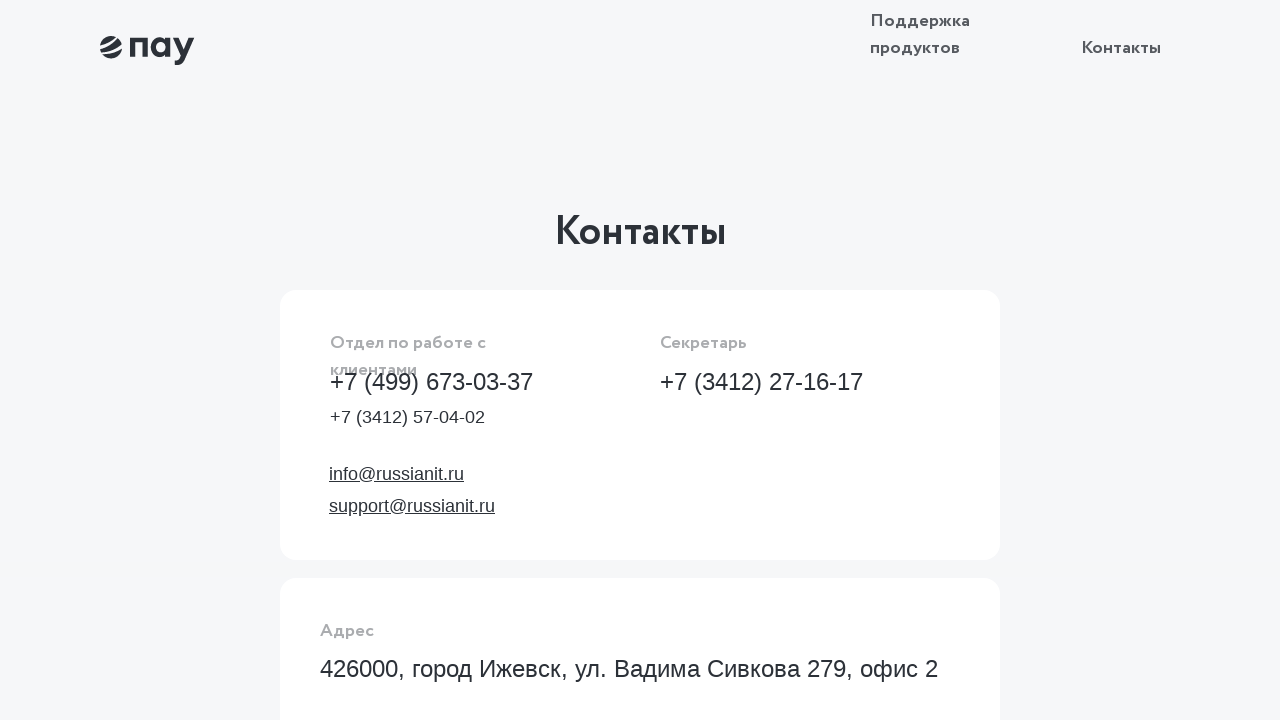

--- FILE ---
content_type: text/html; charset=UTF-8
request_url: https://russianit.ru/about/contacts/
body_size: 14688
content:
<!DOCTYPE html> <html> <head> <meta charset="utf-8" /> <meta http-equiv="Content-Type" content="text/html; charset=utf-8" /> <meta name="viewport" content="width=device-width, initial-scale=1.0" /> <!--metatextblock--> <title>Контакты | ПАУ</title> <meta name="description" content="Здесь вы сможете узнать контакты IT компании ПАУ и связаться с нами для обсуждения ваших проектов." /> <meta property="og:url" content="https://russianit.ru/about/contacts" /> <meta property="og:title" content="Контакты | ПАУ" /> <meta property="og:description" content="Здесь вы сможете узнать контакты IT компании ПАУ и связаться с нами для обсуждения ваших проектов." /> <meta property="og:type" content="website" /> <meta property="og:image" content="https://static.tildacdn.com/tild3963-3963-4235-a532-656664613030/photo.png" /> <link rel="canonical" href="https://russianit.ru/about/contacts"> <!--/metatextblock--> <meta name="format-detection" content="telephone=no" /> <meta http-equiv="x-dns-prefetch-control" content="on"> <link rel="dns-prefetch" href="https://ws.tildacdn.com"> <link rel="dns-prefetch" href="https://static.tildacdn.com"> <link rel="dns-prefetch" href="https://fonts.tildacdn.com"> <link rel="shortcut icon" href="https://static.tildacdn.com/tild3038-3837-4636-a131-303830373463/favicon_1.ico" type="image/x-icon" /> <!-- Assets --> <script src="https://neo.tildacdn.com/js/tilda-fallback-1.0.min.js" async charset="utf-8"></script> <link rel="stylesheet" href="https://static.tildacdn.com/css/tilda-grid-3.0.min.css" type="text/css" media="all" onerror="this.loaderr='y';"/> <link rel="stylesheet" href="https://static.tildacdn.com/ws/project6529274/tilda-blocks-page35749512.min.css?t=1744098136" type="text/css" media="all" onerror="this.loaderr='y';" /> <script type="text/javascript">TildaFonts=["167","168","169","170"];</script> <script type="text/javascript" src="https://static.tildacdn.com/js/tilda-fonts.min.js" charset="utf-8" onerror="this.loaderr='y';"></script> <script nomodule src="https://static.tildacdn.com/js/tilda-polyfill-1.0.min.js" charset="utf-8"></script> <script type="text/javascript">function t_onReady(func) {if(document.readyState!='loading') {func();} else {document.addEventListener('DOMContentLoaded',func);}}
function t_onFuncLoad(funcName,okFunc,time) {if(typeof window[funcName]==='function') {okFunc();} else {setTimeout(function() {t_onFuncLoad(funcName,okFunc,time);},(time||100));}}function t396_initialScale(t){t=document.getElementById("rec"+t);if(t){t=t.querySelector(".t396__artboard");if(t){var e,r=document.documentElement.clientWidth,a=[];if(i=t.getAttribute("data-artboard-screens"))for(var i=i.split(","),l=0;l<i.length;l++)a[l]=parseInt(i[l],10);else a=[320,480,640,960,1200];for(l=0;l<a.length;l++){var n=a[l];n<=r&&(e=n)}var o="edit"===window.allrecords.getAttribute("data-tilda-mode"),d="center"===t396_getFieldValue(t,"valign",e,a),c="grid"===t396_getFieldValue(t,"upscale",e,a),s=t396_getFieldValue(t,"height_vh",e,a),u=t396_getFieldValue(t,"height",e,a),g=!!window.opr&&!!window.opr.addons||!!window.opera||-1!==navigator.userAgent.indexOf(" OPR/");if(!o&&d&&!c&&!s&&u&&!g){for(var _=parseFloat((r/e).toFixed(3)),f=[t,t.querySelector(".t396__carrier"),t.querySelector(".t396__filter")],l=0;l<f.length;l++)f[l].style.height=Math.floor(parseInt(u,10)*_)+"px";t396_scaleInitial__getElementsToScale(t).forEach(function(t){t.style.zoom=_})}}}}function t396_scaleInitial__getElementsToScale(t){return t?Array.prototype.slice.call(t.children).filter(function(t){return t&&(t.classList.contains("t396__elem")||t.classList.contains("t396__group"))}):[]}function t396_getFieldValue(t,e,r,a){var i=a[a.length-1],l=r===i?t.getAttribute("data-artboard-"+e):t.getAttribute("data-artboard-"+e+"-res-"+r);if(!l)for(var n=0;n<a.length;n++){var o=a[n];if(!(o<=r)&&(l=o===i?t.getAttribute("data-artboard-"+e):t.getAttribute("data-artboard-"+e+"-res-"+o)))break}return l}</script> <script src="https://static.tildacdn.com/js/jquery-1.10.2.min.js" charset="utf-8" onerror="this.loaderr='y';"></script> <script src="https://static.tildacdn.com/js/tilda-scripts-3.0.min.js" charset="utf-8" defer onerror="this.loaderr='y';"></script> <script src="https://static.tildacdn.com/ws/project6529274/tilda-blocks-page35749512.min.js?t=1744098136" charset="utf-8" async onerror="this.loaderr='y';"></script> <script src="https://static.tildacdn.com/js/tilda-lazyload-1.0.min.js" charset="utf-8" async onerror="this.loaderr='y';"></script> <script src="https://static.tildacdn.com/js/tilda-zero-1.1.min.js" charset="utf-8" async onerror="this.loaderr='y';"></script> <script src="https://static.tildacdn.com/js/tilda-menu-1.0.min.js" charset="utf-8" async onerror="this.loaderr='y';"></script> <script src="https://static.tildacdn.com/js/tilda-zero-scale-1.0.min.js" charset="utf-8" async onerror="this.loaderr='y';"></script> <script src="https://static.tildacdn.com/js/tilda-skiplink-1.0.min.js" charset="utf-8" async onerror="this.loaderr='y';"></script> <script src="https://static.tildacdn.com/js/tilda-events-1.0.min.js" charset="utf-8" async onerror="this.loaderr='y';"></script> <script type="text/javascript">window.dataLayer=window.dataLayer||[];</script> <!-- Google Tag Manager --> <script type="text/javascript">(function(w,d,s,l,i){w[l]=w[l]||[];w[l].push({'gtm.start':new Date().getTime(),event:'gtm.js'});var f=d.getElementsByTagName(s)[0],j=d.createElement(s),dl=l!='dataLayer'?'&l='+l:'';j.async=true;j.src='https://www.googletagmanager.com/gtm.js?id='+i+dl;f.parentNode.insertBefore(j,f);})(window,document,'script','dataLayer','GTM-NRZ9577V');</script> <!-- End Google Tag Manager --> <script type="text/javascript">(function() {if((/bot|google|yandex|baidu|bing|msn|duckduckbot|teoma|slurp|crawler|spider|robot|crawling|facebook/i.test(navigator.userAgent))===false&&typeof(sessionStorage)!='undefined'&&sessionStorage.getItem('visited')!=='y'&&document.visibilityState){var style=document.createElement('style');style.type='text/css';style.innerHTML='@media screen and (min-width: 980px) {.t-records {opacity: 0;}.t-records_animated {-webkit-transition: opacity ease-in-out .2s;-moz-transition: opacity ease-in-out .2s;-o-transition: opacity ease-in-out .2s;transition: opacity ease-in-out .2s;}.t-records.t-records_visible {opacity: 1;}}';document.getElementsByTagName('head')[0].appendChild(style);function t_setvisRecs(){var alr=document.querySelectorAll('.t-records');Array.prototype.forEach.call(alr,function(el) {el.classList.add("t-records_animated");});setTimeout(function() {Array.prototype.forEach.call(alr,function(el) {el.classList.add("t-records_visible");});sessionStorage.setItem("visited","y");},400);}
document.addEventListener('DOMContentLoaded',t_setvisRecs);}})();</script></head> <body class="t-body" style="margin:0;"> <!--allrecords--> <div id="allrecords" class="t-records" data-hook="blocks-collection-content-node" data-tilda-project-id="6529274" data-tilda-page-id="35749512" data-tilda-page-alias="about/contacts" data-tilda-formskey="e3105363b00a632ed9f2c2cac6529274" data-tilda-lazy="yes" data-tilda-root-zone="com"> <!--header--> <header id="t-header" class="t-records" data-hook="blocks-collection-content-node" data-tilda-project-id="6529274" data-tilda-page-id="33748989" data-tilda-formskey="e3105363b00a632ed9f2c2cac6529274" data-tilda-lazy="yes" data-tilda-root-zone="com"> <div id="rec684344670" class="r t-rec" style=" " data-animationappear="off" data-record-type="360"> <!-- T360 --> <style>@media screen and (min-width:980px){.t-records{opacity:0;}.t-records_animated{-webkit-transition:opacity ease-in-out 0.7s;-moz-transition:opacity ease-in-out 0.7s;-o-transition:opacity ease-in-out 0.7s;transition:opacity ease-in-out 0.7s;}.t-records.t-records_visible,.t-records .t-records{opacity:1;}}</style> <script>t_onReady(function() {var allRecords=document.querySelector('.t-records');window.addEventListener('pageshow',function(event) {if(event.persisted) {allRecords.classList.add('t-records_visible');}});var rec=document.querySelector('#rec684344670');if(!rec) return;rec.setAttribute('data-animationappear','off');rec.style.opacity='1';allRecords.classList.add('t-records_animated');setTimeout(function() {allRecords.classList.add('t-records_visible');},200);});</script> <script>t_onReady(function() {var selects='button:not(.t-submit):not(.t835__btn_next):not(.t835__btn_prev):not(.t835__btn_result):not(.t862__btn_next):not(.t862__btn_prev):not(.t862__btn_result):not(.t854__news-btn):not(.t862__btn_next),' +
'a:not([href*="#"]):not(.carousel-control):not(.t-carousel__control):not(.t807__btn_reply):not([href^="#price"]):not([href^="javascript"]):not([href^="mailto"]):not([href^="tel"]):not([href^="link_sub"]):not(.js-feed-btn-show-more):not(.t367__opener):not([href^="https://www.dropbox.com/"])';var elements=document.querySelectorAll(selects);Array.prototype.forEach.call(elements,function(element) {if(element.getAttribute('data-menu-submenu-hook')) return;element.addEventListener('click',function(event) {var goTo=this.getAttribute('href');if(goTo!==null) {var ctrl=event.ctrlKey;var cmd=event.metaKey&&navigator.platform.indexOf('Mac')!==-1;if(!ctrl&&!cmd) {var target=this.getAttribute('target');if(target!=='_blank') {event.preventDefault();var allRecords=document.querySelector('.t-records');if(allRecords) {allRecords.classList.remove('t-records_visible');}
setTimeout(function() {window.location=goTo;},500);}}}});});});</script> </div> <div id="rec581233476" class="r t-rec" style=" " data-animationappear="off" data-record-type="396"> <!-- T396 --> <style>#rec581233476 .t396__artboard {height:80px;background-color:#f6f7f9;}#rec581233476 .t396__filter {height:80px;}#rec581233476 .t396__carrier{height:80px;background-position:center center;background-attachment:scroll;background-size:cover;background-repeat:no-repeat;}@media screen and (max-width:1079px) {#rec581233476 .t396__artboard,#rec581233476 .t396__filter,#rec581233476 .t396__carrier {}#rec581233476 .t396__filter {}#rec581233476 .t396__carrier {background-attachment:scroll;}}@media screen and (max-width:959px) {#rec581233476 .t396__artboard,#rec581233476 .t396__filter,#rec581233476 .t396__carrier {height:70px;}#rec581233476 .t396__filter {}#rec581233476 .t396__carrier {background-attachment:scroll;}}@media screen and (max-width:639px) {#rec581233476 .t396__artboard,#rec581233476 .t396__filter,#rec581233476 .t396__carrier {height:60px;}#rec581233476 .t396__filter {}#rec581233476 .t396__carrier {background-attachment:scroll;}}@media screen and (max-width:479px) {#rec581233476 .t396__artboard,#rec581233476 .t396__filter,#rec581233476 .t396__carrier {height:60px;}#rec581233476 .t396__filter {}#rec581233476 .t396__carrier {background-attachment:scroll;}}#rec581233476 .tn-elem[data-elem-id="1675244622993"]{z-index:3;top:36px;left:calc(50% - 540px + 0px);width:95px;height:29px;}#rec581233476 .tn-elem[data-elem-id="1675244622993"] .tn-atom {border-radius:0px 0px 0px 0px;background-position:center center;background-size:cover;background-repeat:no-repeat;border-color:transparent ;border-style:solid;}@media screen and (max-width:1079px) {#rec581233476 .tn-elem[data-elem-id="1675244622993"] {left:calc(50% - 480px + 10px);}}@media screen and (max-width:959px) {#rec581233476 .tn-elem[data-elem-id="1675244622993"] {top:30px;left:calc(50% - 320px + 20px);}}@media screen and (max-width:639px) {#rec581233476 .tn-elem[data-elem-id="1675244622993"] {top:22px;left:calc(50% - 240px + 19px);width:76px;height:24px;}}@media screen and (max-width:479px) {#rec581233476 .tn-elem[data-elem-id="1675244622993"] {top:27px;left:calc(50% - 160px + 19px);}}#rec581233476 .tn-elem[data-elem-id="1675245088415"]{color:#565a60;z-index:4;top:calc(80px - 56px + -18px);left:calc(50% - 49px + 156px);width:98px;height:auto;}#rec581233476 .tn-elem[data-elem-id="1675245088415"] .tn-atom {vertical-align:middle;color:#565a60;font-size:18px;font-family:'Circe',Arial,sans-serif;line-height:1.55;font-weight:600;background-position:center center;border-color:transparent ;border-style:solid;}@media screen and (max-width:1079px) {#rec581233476 .tn-elem[data-elem-id="1675245088415"] {left:calc(50% - 49px + 106px);height:auto;}}@media screen and (max-width:959px) {#rec581233476 .tn-elem[data-elem-id="1675245088415"] {top:calc(80px - 56px + -160px);height:auto;}}@media screen and (max-width:639px) {}@media screen and (max-width:479px) {}#rec581233476 .tn-elem[data-elem-id="1682409847806"]{color:#565a60;z-index:5;top:calc(80px - 56px + -18px);left:calc(50% - 93px + 323px);width:186px;height:auto;}#rec581233476 .tn-elem[data-elem-id="1682409847806"] .tn-atom {vertical-align:middle;color:#565a60;font-size:18px;font-family:'Circe',Arial,sans-serif;line-height:1.55;font-weight:600;background-position:center center;border-color:transparent ;border-style:solid;}@media screen and (max-width:1079px) {#rec581233476 .tn-elem[data-elem-id="1682409847806"] {left:calc(50% - 93px + 273px);height:auto;}}@media screen and (max-width:959px) {#rec581233476 .tn-elem[data-elem-id="1682409847806"] {top:calc(80px - 56px + -160px);height:auto;}}@media screen and (max-width:639px) {}@media screen and (max-width:479px) {}#rec581233476 .tn-elem[data-elem-id="1675337769376"]{z-index:6;top:284px;left:calc(50% - 540px + 510px);width:44px;height:44px;}#rec581233476 .tn-elem[data-elem-id="1675337769376"] .tn-atom {border-radius:0px 0px 0px 0px;background-position:center center;background-size:cover;background-repeat:no-repeat;border-color:transparent ;border-style:solid;}@media screen and (max-width:1079px) {}@media screen and (max-width:959px) {#rec581233476 .tn-elem[data-elem-id="1675337769376"] {top:20px;left:calc(50% - 320px + 575px);}}@media screen and (max-width:639px) {#rec581233476 .tn-elem[data-elem-id="1675337769376"] {top:10px;left:calc(50% - 240px + 425px);}}@media screen and (max-width:479px) {#rec581233476 .tn-elem[data-elem-id="1675337769376"] {top:15px;left:calc(50% - 160px + 264px);}}#rec581233476 .tn-elem[data-elem-id="1682410797240"]{color:#565a60;z-index:7;top:calc(80px - 28px + -18px);left:calc(50% - 40px + 481px);width:80px;height:auto;}#rec581233476 .tn-elem[data-elem-id="1682410797240"] .tn-atom {vertical-align:middle;color:#565a60;font-size:18px;font-family:'Circe',Arial,sans-serif;line-height:1.55;font-weight:600;background-position:center center;border-color:transparent ;border-style:solid;}@media screen and (max-width:1079px) {#rec581233476 .tn-elem[data-elem-id="1682410797240"] {left:calc(50% - 40px + 431px);height:auto;}}@media screen and (max-width:959px) {#rec581233476 .tn-elem[data-elem-id="1682410797240"] {top:calc(80px - 28px + -160px);height:auto;}}@media screen and (max-width:639px) {}@media screen and (max-width:479px) {}#rec581233476 .tn-elem[data-elem-id="1682410744524"]{color:#565a60;z-index:8;top:calc(80px - 0px + 140px);left:calc(50% - 40px + 150px);width:80px;height:auto;}#rec581233476 .tn-elem[data-elem-id="1682410744524"] .tn-atom {vertical-align:middle;color:#565a60;font-size:18px;font-family:'Circe',Arial,sans-serif;line-height:1.55;font-weight:600;background-position:center center;border-color:transparent ;border-style:solid;}@media screen and (max-width:1079px) {}@media screen and (max-width:959px) {#rec581233476 .tn-elem[data-elem-id="1682410744524"] {top:calc(80px - 0px + -160px);height:auto;}}@media screen and (max-width:639px) {}@media screen and (max-width:479px) {}</style> <div class='t396'> <div class="t396__artboard" data-artboard-recid="581233476" data-artboard-screens="320,480,640,960,1080" data-artboard-height="80" data-artboard-valign="center" data-artboard-upscale="grid" data-artboard-height-res-320="60" data-artboard-upscale-res-320="window" data-artboard-height-res-480="60" data-artboard-height-res-640="70"> <div class="t396__carrier" data-artboard-recid="581233476"></div> <div class="t396__filter" data-artboard-recid="581233476"></div> <div class='t396__elem tn-elem tn-elem__5812334761675244622993' data-elem-id='1675244622993' data-elem-type='shape' data-field-top-value="36" data-field-left-value="0" data-field-height-value="29" data-field-width-value="95" data-field-axisy-value="top" data-field-axisx-value="left" data-field-container-value="grid" data-field-topunits-value="px" data-field-leftunits-value="px" data-field-heightunits-value="px" data-field-widthunits-value="px" data-field-widthmode-value="fixed" data-field-top-res-320-value="27" data-field-left-res-320-value="19" data-field-top-res-480-value="22" data-field-left-res-480-value="19" data-field-height-res-480-value="24" data-field-width-res-480-value="76" data-field-top-res-640-value="30" data-field-left-res-640-value="20" data-field-left-res-960-value="10"> <a class='tn-atom t-bgimg' href="/" data-original="https://static.tildacdn.com/tild3238-3937-4936-b439-626164363737/photo.svg"
aria-label='' role="img"> </a> </div> <div class='t396__elem tn-elem lght tn-elem__5812334761682409847806' data-elem-id='1682409847806' data-elem-type='text' data-field-top-value="-18" data-field-left-value="323" data-field-height-value="56" data-field-width-value="186" data-field-axisy-value="bottom" data-field-axisx-value="center" data-field-container-value="grid" data-field-topunits-value="px" data-field-leftunits-value="px" data-field-heightunits-value="px" data-field-widthunits-value="px" data-field-textfit-value="autoheight" data-field-top-res-640-value="-160" data-field-left-res-960-value="273"> <div class='tn-atom'><a href="/support/"style="color: inherit">Поддержка продуктов</a></div> </div> <div class='t396__elem tn-elem tn-elem__5812334761675337769376' data-elem-id='1675337769376' data-elem-type='shape' data-field-top-value="284" data-field-left-value="510" data-field-height-value="44" data-field-width-value="44" data-field-axisy-value="top" data-field-axisx-value="left" data-field-container-value="grid" data-field-topunits-value="px" data-field-leftunits-value="px" data-field-heightunits-value="px" data-field-widthunits-value="px" data-field-top-res-320-value="15" data-field-left-res-320-value="264" data-field-top-res-480-value="10" data-field-left-res-480-value="425" data-field-top-res-640-value="20" data-field-left-res-640-value="575"> <a class='tn-atom t-bgimg' href="#menuopen" data-original="https://static.tildacdn.com/tild3336-3135-4432-a663-303737333630/Frame_2198.svg"
aria-label='' role="img"> </a> </div> <div class='t396__elem tn-elem lght tn-elem__5812334761682410797240' data-elem-id='1682410797240' data-elem-type='text' data-field-top-value="-18" data-field-left-value="481" data-field-height-value="28" data-field-width-value="80" data-field-axisy-value="bottom" data-field-axisx-value="center" data-field-container-value="grid" data-field-topunits-value="px" data-field-leftunits-value="px" data-field-heightunits-value="px" data-field-widthunits-value="px" data-field-textfit-value="autoheight" data-field-top-res-640-value="-160" data-field-left-res-960-value="431"> <div class='tn-atom'><a href="/about/contacts/"style="color: inherit">Контакты</a></div> </div> <div class='t396__elem tn-elem lght tn-elem__5812334761682410744524' data-elem-id='1682410744524' data-elem-type='text' data-field-top-value="140" data-field-left-value="150" data-field-width-value="80" data-field-axisy-value="bottom" data-field-axisx-value="center" data-field-container-value="grid" data-field-topunits-value="px" data-field-leftunits-value="px" data-field-heightunits-value="px" data-field-widthunits-value="px" data-field-textfit-value="autoheight" data-field-top-res-640-value="-160"> <div class='tn-atom'><a href="/contacts"style="color: inherit"></a></div> </div> </div> </div> <script>t_onFuncLoad('t396_initialScale',function() {t396_initialScale('581233476');});t_onReady(function() {t_onFuncLoad('t396_init',function() {t396_init('581233476');});});</script> <!-- /T396 --> </div> <div id="rec545415860" class="r t-rec t-rec_pt_0 t-rec_pb_0" style="padding-top:0px;padding-bottom:0px; " data-animationappear="off" data-record-type="450"> <!-- t450 --> <div id="nav545415860marker"></div> <div class="t450__overlay"> <div class="t450__overlay_bg"
style="background-color:#2c3138; opacity:0.40;"> </div> </div> <div id="nav545415860" data-full-submenu-mob="y" class="t450 " data-tooltip-hook="#menuopen"
style="max-width: 300px;background-color: #f6f7f9;"> <button type="button"
class="t450__close-button t450__close t450_opened "
style="background-color: #f6f7f9;"
aria-label="Закрыть меню"> <div class="t450__close_icon"> <span style="background-color:#565a60;"></span> <span style="background-color:#565a60;"></span> <span style="background-color:#565a60;"></span> <span style="background-color:#565a60;"></span> </div> </button> <div class="t450__container t-align_left"> <div class="t450__top"> <nav class="t450__menu"> <ul role="list" class="t450__list t-menu__list"> <li class="t450__list_item"> <a class="t-menu__link-item "
href="/about/" data-menu-submenu-hook="" data-menu-item-number="1">
О компании
</a> </li> <li class="t450__list_item"> <a class="t-menu__link-item "
href="/support/" data-menu-submenu-hook="" data-menu-item-number="2">
Поддержка продуктов
</a> </li> <li class="t450__list_item"> <a class="t-menu__link-item "
href="/about/contacts/" data-menu-submenu-hook="" data-menu-item-number="3">
Контакты
</a> </li> </ul> </nav> </div> <div class="t450__rightside"> </div> </div> </div> <script>t_onReady(function() {var rec=document.querySelector('#rec545415860');if(!rec) return;rec.setAttribute('data-animationappear','off');rec.style.opacity=1;t_onFuncLoad('t450_initMenu',function() {t450_initMenu('545415860');});});</script> <style>#rec545415860 .t-menu__link-item{-webkit-transition:color 0.3s ease-in-out,opacity 0.3s ease-in-out;transition:color 0.3s ease-in-out,opacity 0.3s ease-in-out;}#rec545415860 .t-menu__link-item.t-active:not(.t978__menu-link){color:#2c3138 !important;}@supports (overflow:-webkit-marquee) and (justify-content:inherit){#rec545415860 .t-menu__link-item,#rec545415860 .t-menu__link-item.t-active{opacity:1 !important;}}</style> <style> #rec545415860 a.t-menusub__link-item{font-size:24px;}</style> <style> #rec545415860 a.t-menu__link-item{font-size:20px;color:#565a60;font-weight:600;font-family:'Circe';}</style> </div> </header> <!--/header--> <div id="rec577630833" class="r t-rec t-rec_pt_120 t-rec_pt-res-480_60 t-rec_pb_0 t-rec_pb-res-480_15" style="padding-top:120px;padding-bottom:0px; " data-record-type="396"> <!-- T396 --> <style>#rec577630833 .t396__artboard {height:60px;background-color:#f6f7f9;}#rec577630833 .t396__filter {height:60px;}#rec577630833 .t396__carrier{height:60px;background-position:center center;background-attachment:scroll;background-size:cover;background-repeat:no-repeat;}@media screen and (max-width:1199px) {#rec577630833 .t396__artboard,#rec577630833 .t396__filter,#rec577630833 .t396__carrier {height:57px;}#rec577630833 .t396__filter {}#rec577630833 .t396__carrier {background-attachment:scroll;}}@media screen and (max-width:959px) {#rec577630833 .t396__artboard,#rec577630833 .t396__filter,#rec577630833 .t396__carrier {height:48px;}#rec577630833 .t396__filter {}#rec577630833 .t396__carrier {background-attachment:scroll;}}@media screen and (max-width:639px) {#rec577630833 .t396__artboard,#rec577630833 .t396__filter,#rec577630833 .t396__carrier {height:39px;}#rec577630833 .t396__filter {}#rec577630833 .t396__carrier {background-attachment:scroll;}}@media screen and (max-width:479px) {#rec577630833 .t396__artboard,#rec577630833 .t396__filter,#rec577630833 .t396__carrier {height:36px;}#rec577630833 .t396__filter {}#rec577630833 .t396__carrier {background-attachment:scroll;}}#rec577630833 .tn-elem[data-elem-id="1479129336218"]{color:#2c3138;text-align:center;z-index:2;top:2px;left:calc(50% - 580px + 0px);width:1160px;height:auto;}#rec577630833 .tn-elem[data-elem-id="1479129336218"] .tn-atom{color:#2c3138;font-size:40px;font-family:'Circe',Arial,sans-serif;line-height:1.55;font-weight:700;background-position:center center;border-color:transparent ;border-style:solid;}@media screen and (max-width:1199px) {#rec577630833 .tn-elem[data-elem-id="1479129336218"] {top:0px;left:calc(50% - 580px + -30px);width:840px;height:auto;}#rec577630833 .tn-elem[data-elem-id="1479129336218"] {text-align:center;}#rec577630833 .tn-elem[data-elem-id="1479129336218"] .tn-atom{font-size:38px;background-size:cover;}}@media screen and (max-width:959px) {#rec577630833 .tn-elem[data-elem-id="1479129336218"] {top:0px;left:calc(50% - 580px + 0px);width:620px;height:auto;}#rec577630833 .tn-elem[data-elem-id="1479129336218"] .tn-atom{font-size:30px;background-size:cover;}}@media screen and (max-width:639px) {#rec577630833 .tn-elem[data-elem-id="1479129336218"] {top:0px;left:calc(50% - 580px + 0px);width:460px;height:auto;}#rec577630833 .tn-elem[data-elem-id="1479129336218"] .tn-atom{font-size:30px;line-height:1.3;background-size:cover;}}@media screen and (max-width:479px) {#rec577630833 .tn-elem[data-elem-id="1479129336218"] {top:0px;left:calc(50% - 580px + 0px);width:300px;height:auto;}#rec577630833 .tn-elem[data-elem-id="1479129336218"] .tn-atom{font-size:30px;line-height:1.2;background-size:cover;}}</style> <div class='t396'> <div class="t396__artboard" data-artboard-recid="577630833" data-artboard-screens="320,480,640,960,1200" data-artboard-height="60" data-artboard-valign="center" data-artboard-upscale="grid" data-artboard-height-res-320="36" data-artboard-upscale-res-320="window" data-artboard-height-res-480="39" data-artboard-height-res-640="48" data-artboard-height-res-960="57"> <div class="t396__carrier" data-artboard-recid="577630833"></div> <div class="t396__filter" data-artboard-recid="577630833"></div> <div class='t396__elem tn-elem tn-elem__5776308331479129336218' data-elem-id='1479129336218' data-elem-type='text' data-field-top-value="2" data-field-left-value="0" data-field-width-value="1160" data-field-axisy-value="top" data-field-axisx-value="center" data-field-container-value="grid" data-field-topunits-value="px" data-field-leftunits-value="px" data-field-heightunits-value="" data-field-widthunits-value="px" data-field-top-res-320-value="0" data-field-left-res-320-value="0" data-field-width-res-320-value="300" data-field-top-res-480-value="0" data-field-left-res-480-value="0" data-field-width-res-480-value="460" data-field-top-res-640-value="0" data-field-left-res-640-value="0" data-field-width-res-640-value="620" data-field-top-res-960-value="0" data-field-left-res-960-value="-30" data-field-width-res-960-value="840"> <h1 class='tn-atom'field='tn_text_1479129336218'><p style="text-align: center;">Контакты</p></h1> </div> </div> </div> <script>t_onFuncLoad('t396_initialScale',function() {t396_initialScale('577630833');});t_onReady(function() {t_onFuncLoad('t396_init',function() {t396_init('577630833');});});</script> <!-- /T396 --> </div> <div id="rec578006394" class="r t-rec t-rec_pt_30 t-rec_pt-res-480_15 t-rec_pb_15 t-rec_pb-res-480_15" style="padding-top:30px;padding-bottom:15px; " data-animationappear="off" data-record-type="396"> <!-- T396 --> <style>#rec578006394 .t396__artboard {height:272px;background-color:#f6f7f9;}#rec578006394 .t396__filter {height:272px;}#rec578006394 .t396__carrier{height:272px;background-position:center center;background-attachment:scroll;background-size:cover;background-repeat:no-repeat;}@media screen and (max-width:1199px) {#rec578006394 .t396__artboard,#rec578006394 .t396__filter,#rec578006394 .t396__carrier {height:240px;}#rec578006394 .t396__filter {}#rec578006394 .t396__carrier {background-attachment:scroll;}}@media screen and (max-width:959px) {#rec578006394 .t396__artboard,#rec578006394 .t396__filter,#rec578006394 .t396__carrier {height:240px;}#rec578006394 .t396__filter {}#rec578006394 .t396__carrier {background-attachment:scroll;}}@media screen and (max-width:639px) {#rec578006394 .t396__artboard,#rec578006394 .t396__filter,#rec578006394 .t396__carrier {height:240px;}#rec578006394 .t396__filter {}#rec578006394 .t396__carrier {background-attachment:scroll;}}@media screen and (max-width:479px) {#rec578006394 .t396__artboard,#rec578006394 .t396__filter,#rec578006394 .t396__carrier {height:270px;}#rec578006394 .t396__filter {}#rec578006394 .t396__carrier {background-attachment:scroll;}}#rec578006394 .tn-elem[data-elem-id="1681469823057"]{z-index:2;top:0px;left:calc(50% - 600px + 240px);width:720px;height:270px;}#rec578006394 .tn-elem[data-elem-id="1681469823057"] .tn-atom {border-radius:16px;background-color:#ffffff;background-position:center center;border-color:#2c3138 ;border-style:solid ;box-shadow:0px 5px 20px 10px rgba(201,201,201,0);}@media screen and (max-width:1199px) {#rec578006394 .tn-elem[data-elem-id="1681469823057"] {top:0px;left:calc(50% - 480px + 120px);height:240px;}}@media screen and (max-width:959px) {#rec578006394 .tn-elem[data-elem-id="1681469823057"] {top:5px;left:calc(50% - 320px + 20px);width:600px;height:235px;}}@media screen and (max-width:639px) {#rec578006394 .tn-elem[data-elem-id="1681469823057"] {top:5px;left:calc(50% - 240px + 20px);width:440px;height:228px;}}@media screen and (max-width:479px) {#rec578006394 .tn-elem[data-elem-id="1681469823057"] {top:4px;left:calc(50% - 160px + 20px);width:280px;height:263px;}}#rec578006394 .tn-elem[data-elem-id="1681468971856"]{color:#2c3138;z-index:3;top:73px;left:calc(50% - 600px + 290px);width:225px;height:auto;}#rec578006394 .tn-elem[data-elem-id="1681468971856"] .tn-atom{color:#2c3138;font-size:24px;font-family:'Circe',Arial,sans-serif;line-height:1.6;font-weight:500;background-position:center center;border-color:transparent ;border-style:solid;}@media screen and (max-width:1199px) {#rec578006394 .tn-elem[data-elem-id="1681468971856"] {top:73px;left:calc(50% - 480px + 170px);height:auto;}}@media screen and (max-width:959px) {#rec578006394 .tn-elem[data-elem-id="1681468971856"] {top:78px;left:calc(50% - 320px + 60px);width:183px;height:auto;}#rec578006394 .tn-elem[data-elem-id="1681468971856"] .tn-atom{font-size:20px;background-size:cover;}}@media screen and (max-width:639px) {#rec578006394 .tn-elem[data-elem-id="1681468971856"] {top:62px;left:calc(50% - 240px + 40px);height:auto;}#rec578006394 .tn-elem[data-elem-id="1681468971856"] .tn-atom{font-size:18px;background-size:cover;}}@media screen and (max-width:479px) {#rec578006394 .tn-elem[data-elem-id="1681468971856"] {top:83px;left:calc(50% - 160px + 40px);width:241px;height:auto;}#rec578006394 .tn-elem[data-elem-id="1681468971856"] .tn-atom{line-height:1.25;background-size:cover;}}#rec578006394 .tn-elem[data-elem-id="1681469619646"]{color:#2c3138;z-index:4;top:171px;left:calc(50% - 600px + 289px);width:179px;height:auto;}#rec578006394 .tn-elem[data-elem-id="1681469619646"] .tn-atom{color:#2c3138;font-size:18px;font-family:'Circe',Arial,sans-serif;line-height:1.5;font-weight:500;background-position:center center;border-color:transparent ;border-style:solid;}@media screen and (max-width:1199px) {#rec578006394 .tn-elem[data-elem-id="1681469619646"] {top:190px;left:calc(50% - 480px + 170px);height:auto;}}@media screen and (max-width:959px) {#rec578006394 .tn-elem[data-elem-id="1681469619646"] {top:161px;left:calc(50% - 320px + 60px);width:189px;height:auto;}#rec578006394 .tn-elem[data-elem-id="1681469619646"] .tn-atom{font-size:18px;background-size:cover;}}@media screen and (max-width:639px) {#rec578006394 .tn-elem[data-elem-id="1681469619646"] {top:64px;left:calc(50% - 240px + 237px);height:auto;}#rec578006394 .tn-elem[data-elem-id="1681469619646"] .tn-atom{font-size:16px;background-size:cover;}}@media screen and (max-width:479px) {#rec578006394 .tn-elem[data-elem-id="1681469619646"] {top:116px;left:calc(50% - 160px + 40px);width:241px;height:auto;}#rec578006394 .tn-elem[data-elem-id="1681469619646"] .tn-atom{line-height:1.25;background-size:cover;}}#rec578006394 .tn-elem[data-elem-id="1681467673596"]{color:#2c3138;z-index:5;top:40px;left:calc(50% - 600px + 290px);width:239px;height:auto;pointer-events:none;}#rec578006394 .tn-elem[data-elem-id="1681467673596"] .tn-atom{color:#2c3138;font-size:18px;font-family:'Circe',Arial,sans-serif;line-height:1.55;font-weight:700;opacity:0.4;background-position:center center;border-color:transparent ;border-style:solid;}@media screen and (max-width:1199px) {#rec578006394 .tn-elem[data-elem-id="1681467673596"] {top:40px;left:calc(50% - 480px + 170px);height:auto;}}@media screen and (max-width:959px) {#rec578006394 .tn-elem[data-elem-id="1681467673596"] {top:45px;left:calc(50% - 320px + 60px);width:241px;height:auto;}#rec578006394 .tn-elem[data-elem-id="1681467673596"] .tn-atom{font-size:18px;line-height:1.3;background-size:cover;}}@media screen and (max-width:639px) {#rec578006394 .tn-elem[data-elem-id="1681467673596"] {top:30px;left:calc(50% - 240px + 40px);width:265px;height:auto;}#rec578006394 .tn-elem[data-elem-id="1681467673596"] .tn-atom{font-size:18px;line-height:1.2;background-size:cover;}}@media screen and (max-width:479px) {#rec578006394 .tn-elem[data-elem-id="1681467673596"] {top:24px;left:calc(50% - 160px + 40px);width:254px;height:auto;}}#rec578006394 .tn-elem[data-elem-id="1681467673558"]{color:#2c3138;z-index:6;top:114px;left:calc(50% - 600px + 290px);width:289px;height:auto;}#rec578006394 .tn-elem[data-elem-id="1681467673558"] .tn-atom{color:#2c3138;font-size:18px;font-family:'Circe',Arial,sans-serif;line-height:1.5;font-weight:500;background-position:center center;border-color:transparent ;border-style:solid;}@media screen and (max-width:1199px) {#rec578006394 .tn-elem[data-elem-id="1681467673558"] {top:111px;left:calc(50% - 480px + 170px);height:auto;}}@media screen and (max-width:959px) {#rec578006394 .tn-elem[data-elem-id="1681467673558"] {top:111px;left:calc(50% - 320px + 60px);width:183px;height:auto;}#rec578006394 .tn-elem[data-elem-id="1681467673558"] .tn-atom{font-size:20px;background-size:cover;}}@media screen and (max-width:639px) {#rec578006394 .tn-elem[data-elem-id="1681467673558"] {top:94px;left:calc(50% - 240px + 40px);height:auto;}#rec578006394 .tn-elem[data-elem-id="1681467673558"] .tn-atom{font-size:18px;background-size:cover;}}@media screen and (max-width:479px) {#rec578006394 .tn-elem[data-elem-id="1681467673558"] {top:57px;left:calc(50% - 160px + 40px);width:241px;height:auto;}#rec578006394 .tn-elem[data-elem-id="1681467673558"] .tn-atom{line-height:1.25;background-size:cover;}}#rec578006394 .tn-elem[data-elem-id="1681469737414"]{color:#2c3138;z-index:7;top:40px;left:calc(50% - 600px + 620px);width:246px;height:auto;pointer-events:none;}#rec578006394 .tn-elem[data-elem-id="1681469737414"] .tn-atom{color:#2c3138;font-size:18px;font-family:'Circe',Arial,sans-serif;line-height:1.55;font-weight:700;opacity:0.4;background-position:center center;border-color:transparent ;border-style:solid;}@media screen and (max-width:1199px) {#rec578006394 .tn-elem[data-elem-id="1681469737414"] {top:40px;left:calc(50% - 480px + 515px);height:auto;}}@media screen and (max-width:959px) {#rec578006394 .tn-elem[data-elem-id="1681469737414"] {top:45px;left:calc(50% - 320px + 339px);height:auto;}#rec578006394 .tn-elem[data-elem-id="1681469737414"] .tn-atom{font-size:18px;background-size:cover;}}@media screen and (max-width:639px) {#rec578006394 .tn-elem[data-elem-id="1681469737414"] {top:141px;left:calc(50% - 240px + 40px);height:auto;}#rec578006394 .tn-elem[data-elem-id="1681469737414"] .tn-atom{font-size:18px;background-size:cover;}}@media screen and (max-width:479px) {#rec578006394 .tn-elem[data-elem-id="1681469737414"] {top:191px;left:calc(50% - 160px + 40px);width:203px;height:auto;}}#rec578006394 .tn-elem[data-elem-id="1682080115908"]{color:#2c3138;z-index:8;top:203px;left:calc(50% - 600px + 289px);width:179px;height:auto;}#rec578006394 .tn-elem[data-elem-id="1682080115908"] .tn-atom{color:#2c3138;font-size:18px;font-family:'Circe',Arial,sans-serif;line-height:1.5;font-weight:500;background-position:center center;border-color:transparent ;border-style:solid;}@media screen and (max-width:1199px) {#rec578006394 .tn-elem[data-elem-id="1682080115908"] {top:158px;left:calc(50% - 480px + 170px);height:auto;}}@media screen and (max-width:959px) {#rec578006394 .tn-elem[data-elem-id="1682080115908"] {top:193px;left:calc(50% - 320px + 60px);width:210px;height:auto;}#rec578006394 .tn-elem[data-elem-id="1682080115908"] .tn-atom{font-size:18px;background-size:cover;}}@media screen and (max-width:639px) {#rec578006394 .tn-elem[data-elem-id="1682080115908"] {top:95px;left:calc(50% - 240px + 237px);height:auto;}#rec578006394 .tn-elem[data-elem-id="1682080115908"] .tn-atom{font-size:16px;background-size:cover;}}@media screen and (max-width:479px) {#rec578006394 .tn-elem[data-elem-id="1682080115908"] {top:141px;left:calc(50% - 160px + 40px);width:241px;height:auto;}#rec578006394 .tn-elem[data-elem-id="1682080115908"] .tn-atom{line-height:1.25;background-size:cover;}}#rec578006394 .tn-elem[data-elem-id="1681467673592"]{color:#2c3138;z-index:9;top:73px;left:calc(50% - 600px + 620px);width:225px;height:auto;}#rec578006394 .tn-elem[data-elem-id="1681467673592"] .tn-atom{color:#2c3138;font-size:24px;font-family:'Circe',Arial,sans-serif;line-height:1.6;font-weight:500;background-position:center center;border-color:transparent ;border-style:solid;}@media screen and (max-width:1199px) {#rec578006394 .tn-elem[data-elem-id="1681467673592"] {top:73px;left:calc(50% - 480px + 515px);height:auto;}}@media screen and (max-width:959px) {#rec578006394 .tn-elem[data-elem-id="1681467673592"] {top:78px;left:calc(50% - 320px + 339px);width:187px;height:auto;}#rec578006394 .tn-elem[data-elem-id="1681467673592"] .tn-atom{font-size:20px;background-size:cover;}}@media screen and (max-width:639px) {#rec578006394 .tn-elem[data-elem-id="1681467673592"] {top:179px;left:calc(50% - 240px + 40px);height:auto;}#rec578006394 .tn-elem[data-elem-id="1681467673592"] .tn-atom{font-size:18px;background-size:cover;}}@media screen and (max-width:479px) {#rec578006394 .tn-elem[data-elem-id="1681467673592"] {top:224px;left:calc(50% - 160px + 40px);width:241px;height:auto;}#rec578006394 .tn-elem[data-elem-id="1681467673592"] .tn-atom{line-height:1.25;background-size:cover;}}</style> <div class='t396'> <div class="t396__artboard" data-artboard-recid="578006394" data-artboard-screens="320,480,640,960,1200" data-artboard-height="272" data-artboard-valign="center" data-artboard-upscale="grid" data-artboard-height-res-320="270" data-artboard-upscale-res-320="window" data-artboard-height-res-480="240" data-artboard-height-res-640="240" data-artboard-height-res-960="240"> <div class="t396__carrier" data-artboard-recid="578006394"></div> <div class="t396__filter" data-artboard-recid="578006394"></div> <div class='t396__elem tn-elem tn-elem__5780063941681469823057' data-elem-id='1681469823057' data-elem-type='shape' data-field-top-value="0" data-field-left-value="240" data-field-height-value="270" data-field-width-value="720" data-field-axisy-value="top" data-field-axisx-value="left" data-field-container-value="grid" data-field-topunits-value="px" data-field-leftunits-value="px" data-field-heightunits-value="px" data-field-widthunits-value="px" data-field-top-res-320-value="4" data-field-left-res-320-value="20" data-field-height-res-320-value="263" data-field-width-res-320-value="280" data-field-top-res-480-value="5" data-field-left-res-480-value="20" data-field-height-res-480-value="228" data-field-width-res-480-value="440" data-field-top-res-640-value="5" data-field-left-res-640-value="20" data-field-height-res-640-value="235" data-field-width-res-640-value="600" data-field-top-res-960-value="0" data-field-left-res-960-value="120" data-field-height-res-960-value="240"> <div class='tn-atom'> </div> </div> <div class='t396__elem tn-elem tn-elem__5780063941681468971856' data-elem-id='1681468971856' data-elem-type='text' data-field-top-value="73" data-field-left-value="290" data-field-width-value="225" data-field-axisy-value="top" data-field-axisx-value="left" data-field-container-value="grid" data-field-topunits-value="px" data-field-leftunits-value="px" data-field-heightunits-value="" data-field-widthunits-value="px" data-field-top-res-320-value="83" data-field-left-res-320-value="40" data-field-width-res-320-value="241" data-field-top-res-480-value="62" data-field-left-res-480-value="40" data-field-top-res-640-value="78" data-field-left-res-640-value="60" data-field-width-res-640-value="183" data-field-top-res-960-value="73" data-field-left-res-960-value="170"> <div class='tn-atom'><a href="tel:+74996730337"style="color: inherit">+7 (499) 673-03-37</a></div> </div> <div class='t396__elem tn-elem tn-elem__5780063941681469619646' data-elem-id='1681469619646' data-elem-type='text' data-field-top-value="171" data-field-left-value="289" data-field-width-value="179" data-field-axisy-value="top" data-field-axisx-value="left" data-field-container-value="grid" data-field-topunits-value="px" data-field-leftunits-value="px" data-field-heightunits-value="" data-field-widthunits-value="px" data-field-top-res-320-value="116" data-field-left-res-320-value="40" data-field-width-res-320-value="241" data-field-top-res-480-value="64" data-field-left-res-480-value="237" data-field-top-res-640-value="161" data-field-left-res-640-value="60" data-field-width-res-640-value="189" data-field-top-res-960-value="190" data-field-left-res-960-value="170"> <div class='tn-atom'><a href="mailto:info@russianit.ru"style="color: inherit"><u>info@russianit.ru</u></a></div> </div> <div class='t396__elem tn-elem tn-elem__5780063941681467673596' data-elem-id='1681467673596' data-elem-type='text' data-field-top-value="40" data-field-left-value="290" data-field-width-value="239" data-field-axisy-value="top" data-field-axisx-value="left" data-field-container-value="grid" data-field-topunits-value="px" data-field-leftunits-value="px" data-field-heightunits-value="" data-field-widthunits-value="px" data-field-top-res-320-value="24" data-field-left-res-320-value="40" data-field-width-res-320-value="254" data-field-top-res-480-value="30" data-field-left-res-480-value="40" data-field-width-res-480-value="265" data-field-top-res-640-value="45" data-field-left-res-640-value="60" data-field-width-res-640-value="241" data-field-top-res-960-value="40" data-field-left-res-960-value="170"> <div class='tn-atom'field='tn_text_1681467673596'>Отдел по работе с клиентами</div> </div> <div class='t396__elem tn-elem tn-elem__5780063941681467673558' data-elem-id='1681467673558' data-elem-type='text' data-field-top-value="114" data-field-left-value="290" data-field-width-value="289" data-field-axisy-value="top" data-field-axisx-value="left" data-field-container-value="grid" data-field-topunits-value="px" data-field-leftunits-value="px" data-field-heightunits-value="" data-field-widthunits-value="px" data-field-top-res-320-value="57" data-field-left-res-320-value="40" data-field-width-res-320-value="241" data-field-top-res-480-value="94" data-field-left-res-480-value="40" data-field-top-res-640-value="111" data-field-left-res-640-value="60" data-field-width-res-640-value="183" data-field-top-res-960-value="111" data-field-left-res-960-value="170"> <div class='tn-atom'><a href="tel:+73412570402"style="color: inherit">+7 (3412) 57-04-02</a></div> </div> <div class='t396__elem tn-elem tn-elem__5780063941681469737414' data-elem-id='1681469737414' data-elem-type='text' data-field-top-value="40" data-field-left-value="620" data-field-width-value="246" data-field-axisy-value="top" data-field-axisx-value="left" data-field-container-value="grid" data-field-topunits-value="px" data-field-leftunits-value="px" data-field-heightunits-value="" data-field-widthunits-value="px" data-field-top-res-320-value="191" data-field-left-res-320-value="40" data-field-width-res-320-value="203" data-field-top-res-480-value="141" data-field-left-res-480-value="40" data-field-top-res-640-value="45" data-field-left-res-640-value="339" data-field-top-res-960-value="40" data-field-left-res-960-value="515"> <div class='tn-atom'field='tn_text_1681469737414'>Секретарь</div> </div> <div class='t396__elem tn-elem tn-elem__5780063941682080115908' data-elem-id='1682080115908' data-elem-type='text' data-field-top-value="203" data-field-left-value="289" data-field-width-value="179" data-field-axisy-value="top" data-field-axisx-value="left" data-field-container-value="grid" data-field-topunits-value="px" data-field-leftunits-value="px" data-field-heightunits-value="" data-field-widthunits-value="px" data-field-top-res-320-value="141" data-field-left-res-320-value="40" data-field-width-res-320-value="241" data-field-top-res-480-value="95" data-field-left-res-480-value="237" data-field-top-res-640-value="193" data-field-left-res-640-value="60" data-field-width-res-640-value="210" data-field-top-res-960-value="158" data-field-left-res-960-value="170"> <div class='tn-atom'><a href="mailto:support@russianit.ru"style="color: inherit"><u>support@russianit.ru</u></a></div> </div> <div class='t396__elem tn-elem tn-elem__5780063941681467673592' data-elem-id='1681467673592' data-elem-type='text' data-field-top-value="73" data-field-left-value="620" data-field-width-value="225" data-field-axisy-value="top" data-field-axisx-value="left" data-field-container-value="grid" data-field-topunits-value="px" data-field-leftunits-value="px" data-field-heightunits-value="" data-field-widthunits-value="px" data-field-top-res-320-value="224" data-field-left-res-320-value="40" data-field-width-res-320-value="241" data-field-top-res-480-value="179" data-field-left-res-480-value="40" data-field-top-res-640-value="78" data-field-left-res-640-value="339" data-field-width-res-640-value="187" data-field-top-res-960-value="73" data-field-left-res-960-value="515"> <div class='tn-atom'><a href="tel:+74996730337"style="color: inherit">+7 (3412) 27-16-17</a></div> </div> </div> </div> <script>t_onFuncLoad('t396_initialScale',function() {t396_initialScale('578006394');});t_onReady(function() {t_onFuncLoad('t396_init',function() {t396_init('578006394');});});</script> <!-- /T396 --> </div> <div id="rec583481786" class="r t-rec" style=" " data-animationappear="off" data-record-type="394"> <style>#allrecords #rec578006394 .t-text a:not(.t-card__link),#allrecords #rec578006394 .t-descr a:not(.t-card__link),#allrecords #rec578006394 .t-heading a:not(.t-card__link):not(.t-feed__link),#allrecords #rec578006394 .t-title a:not(.t-card__link),#allrecords #rec578006394 .t-impact-text a:not(.t-card__link),#allrecords #rec578006394 .t-text-impact a:not(.t-card__link),#allrecords #rec578006394 .t-name:not(.t-feed__parts-switch-btn) a:not(.t794__typo):not(.t-menusub__link-item):not(.t-card__link):not(.t-feed__link),#allrecords #rec578006394 .t-uptitle a:not(.t-card__link){color:#255fff;font-weight:inherit;border-bottom:1px solid #ffffff;-webkit-box-shadow:inset 0px -1px 0px 0px #ffffff;-moz-box-shadow:inset 0px -1px 0px 0px #ffffff;box-shadow:inset 0px -1px 0px 0px #ffffff;}</style> </div> <div id="rec581262931" class="r t-rec t-rec_pt_0 t-rec_pb_180 t-screenmin-640px" style="padding-top:0px;padding-bottom:180px; " data-animationappear="off" data-record-type="396" data-screen-min="640px"> <!-- T396 --> <style>#rec581262931 .t396__artboard {height:540px;background-color:#f6f7f9;}#rec581262931 .t396__filter {height:540px;}#rec581262931 .t396__carrier{height:540px;background-position:center center;background-attachment:scroll;background-size:cover;background-repeat:no-repeat;}@media screen and (max-width:1199px) {#rec581262931 .t396__artboard,#rec581262931 .t396__filter,#rec581262931 .t396__carrier {}#rec581262931 .t396__filter {}#rec581262931 .t396__carrier {background-attachment:scroll;}}@media screen and (max-width:959px) {#rec581262931 .t396__artboard,#rec581262931 .t396__filter,#rec581262931 .t396__carrier {height:470px;}#rec581262931 .t396__filter {}#rec581262931 .t396__carrier {background-attachment:scroll;}}@media screen and (max-width:639px) {#rec581262931 .t396__artboard,#rec581262931 .t396__filter,#rec581262931 .t396__carrier {height:360px;}#rec581262931 .t396__filter {}#rec581262931 .t396__carrier {background-attachment:scroll;}}@media screen and (max-width:479px) {#rec581262931 .t396__artboard,#rec581262931 .t396__filter,#rec581262931 .t396__carrier {height:450px;}#rec581262931 .t396__filter {}#rec581262931 .t396__carrier {background-attachment:scroll;}}#rec581262931 .tn-elem[data-elem-id="1681469865441"]{z-index:2;top:1px;left:calc(50% - 600px + 240px);width:720px;height:525px;}#rec581262931 .tn-elem[data-elem-id="1681469865441"] .tn-atom {border-radius:16px;background-color:#ffffff;background-position:center center;border-color:#2c3138 ;border-style:solid ;box-shadow:0px 5px 20px 10px rgba(201,201,201,0);}@media screen and (max-width:1199px) {#rec581262931 .tn-elem[data-elem-id="1681469865441"] {top:0px;left:calc(50% - 480px + 120px);}}@media screen and (max-width:959px) {#rec581262931 .tn-elem[data-elem-id="1681469865441"] {top:0px;left:calc(50% - 320px + 20px);width:600px;height:300px;}}@media screen and (max-width:639px) {#rec581262931 .tn-elem[data-elem-id="1681469865441"] {top:2px;width:440px;}}@media screen and (max-width:479px) {#rec581262931 .tn-elem[data-elem-id="1681469865441"] {top:3px;width:280px;height:340px;}}#rec581262931 .tn-elem[data-elem-id="1681469527981"]{z-index:3;top:125px;left:calc(50% - 600px + 280px);width:640px;height:360px;}#rec581262931 .tn-elem[data-elem-id="1681469527981"] .tn-atom{background-position:center center;border-color:transparent ;border-style:solid;}@media screen and (max-width:1199px) {#rec581262931 .tn-elem[data-elem-id="1681469527981"] {left:calc(50% - 480px + 160px);}}@media screen and (max-width:959px) {#rec581262931 .tn-elem[data-elem-id="1681469527981"] {top:107px;left:calc(50% - 320px + 0px);width:640px;height:360px;}}@media screen and (max-width:639px) {#rec581262931 .tn-elem[data-elem-id="1681469527981"] {top:107px;width:480px;height:249px;}}@media screen and (max-width:479px) {#rec581262931 .tn-elem[data-elem-id="1681469527981"] {top:94px;width:320px;height:350px;}}#rec581262931 .tn-elem[data-elem-id="1681469865449"]{color:#2c3138;z-index:4;top:74px;left:calc(50% - 600px + 280px);width:640px;height:auto;}#rec581262931 .tn-elem[data-elem-id="1681469865449"] .tn-atom{color:#2c3138;font-size:24px;font-family:'Circe',Arial,sans-serif;line-height:1.5;font-weight:500;background-position:center center;border-color:transparent ;border-style:solid;}@media screen and (max-width:1199px) {#rec581262931 .tn-elem[data-elem-id="1681469865449"] {top:68px;left:calc(50% - 480px + 160px);height:auto;}}@media screen and (max-width:959px) {#rec581262931 .tn-elem[data-elem-id="1681469865449"] {top:62px;left:calc(50% - 320px + 60px);width:520px;height:auto;}#rec581262931 .tn-elem[data-elem-id="1681469865449"] .tn-atom{font-size:20px;background-size:cover;}}@media screen and (max-width:639px) {#rec581262931 .tn-elem[data-elem-id="1681469865449"] {top:57px;left:calc(50% - 240px + 40px);width:311px;height:auto;}}@media screen and (max-width:479px) {#rec581262931 .tn-elem[data-elem-id="1681469865449"] {top:57px;left:calc(50% - 160px + 40px);width:241px;height:auto;}#rec581262931 .tn-elem[data-elem-id="1681469865449"] .tn-atom{font-size:18px;line-height:1.25;background-size:cover;}}#rec581262931 .tn-elem[data-elem-id="1681469865456"]{color:#2c3138;z-index:5;top:41px;left:calc(50% - 600px + 280px);width:246px;height:auto;pointer-events:none;}#rec581262931 .tn-elem[data-elem-id="1681469865456"] .tn-atom{color:#2c3138;font-size:18px;font-family:'Circe',Arial,sans-serif;line-height:1.55;font-weight:700;opacity:0.4;background-position:center center;border-color:transparent ;border-style:solid;}@media screen and (max-width:1199px) {#rec581262931 .tn-elem[data-elem-id="1681469865456"] {top:40px;left:calc(50% - 480px + 160px);height:auto;}}@media screen and (max-width:959px) {#rec581262931 .tn-elem[data-elem-id="1681469865456"] {top:30px;left:calc(50% - 320px + 60px);height:auto;}#rec581262931 .tn-elem[data-elem-id="1681469865456"] .tn-atom{font-size:20px;background-size:cover;}}@media screen and (max-width:639px) {#rec581262931 .tn-elem[data-elem-id="1681469865456"] {top:27px;left:calc(50% - 240px + 40px);height:auto;}#rec581262931 .tn-elem[data-elem-id="1681469865456"] .tn-atom{font-size:18px;background-size:cover;}}@media screen and (max-width:479px) {#rec581262931 .tn-elem[data-elem-id="1681469865456"] {top:28px;left:calc(50% - 160px + 40px);width:203px;height:auto;}}</style> <div class='t396'> <div class="t396__artboard" data-artboard-recid="581262931" data-artboard-screens="320,480,640,960,1200" data-artboard-height="540" data-artboard-valign="center" data-artboard-upscale="grid" data-artboard-height-res-320="450" data-artboard-upscale-res-320="window" data-artboard-height-res-480="360" data-artboard-height-res-640="470"> <div class="t396__carrier" data-artboard-recid="581262931"></div> <div class="t396__filter" data-artboard-recid="581262931"></div> <div class='t396__elem tn-elem tn-elem__5812629311681469865441' data-elem-id='1681469865441' data-elem-type='shape' data-field-top-value="1" data-field-left-value="240" data-field-height-value="525" data-field-width-value="720" data-field-axisy-value="top" data-field-axisx-value="left" data-field-container-value="grid" data-field-topunits-value="px" data-field-leftunits-value="px" data-field-heightunits-value="px" data-field-widthunits-value="px" data-field-top-res-320-value="3" data-field-height-res-320-value="340" data-field-width-res-320-value="280" data-field-top-res-480-value="2" data-field-width-res-480-value="440" data-field-top-res-640-value="0" data-field-left-res-640-value="20" data-field-height-res-640-value="300" data-field-width-res-640-value="600" data-field-top-res-960-value="0" data-field-left-res-960-value="120"> <div class='tn-atom'> </div> </div> <div class='t396__elem tn-elem tn-elem__5812629311681469527981' data-elem-id='1681469527981' data-elem-type='html' data-field-top-value="125" data-field-left-value="280" data-field-height-value="360" data-field-width-value="640" data-field-axisy-value="top" data-field-axisx-value="left" data-field-container-value="grid" data-field-topunits-value="px" data-field-leftunits-value="px" data-field-heightunits-value="px" data-field-widthunits-value="px" data-field-top-res-320-value="94" data-field-height-res-320-value="350" data-field-width-res-320-value="320" data-field-top-res-480-value="107" data-field-height-res-480-value="249" data-field-width-res-480-value="480" data-field-top-res-640-value="107" data-field-left-res-640-value="0" data-field-height-res-640-value="360" data-field-width-res-640-value="640" data-field-left-res-960-value="160"> <div class='tn-atom tn-atom__html'> <script type="text/javascript" charset="utf-8" async src="https://api-maps.yandex.ru/services/constructor/1.0/js/?um=constructor%3A1cf72e764ebbc05fb88468ffcd1bafb853dfcf55530887ef4922c6119570cf4f&amp;width=640&amp;height=360&amp;lang=ru_RU&amp;scroll=true"></script> </div> </div> <div class='t396__elem tn-elem tn-elem__5812629311681469865449' data-elem-id='1681469865449' data-elem-type='text' data-field-top-value="74" data-field-left-value="280" data-field-width-value="640" data-field-axisy-value="top" data-field-axisx-value="left" data-field-container-value="grid" data-field-topunits-value="px" data-field-leftunits-value="px" data-field-heightunits-value="" data-field-widthunits-value="px" data-field-top-res-320-value="57" data-field-left-res-320-value="40" data-field-width-res-320-value="241" data-field-top-res-480-value="57" data-field-left-res-480-value="40" data-field-width-res-480-value="311" data-field-top-res-640-value="62" data-field-left-res-640-value="60" data-field-width-res-640-value="520" data-field-top-res-960-value="68" data-field-left-res-960-value="160"> <div class='tn-atom'field='tn_text_1681469865449'>426000, город Ижевск, ул.&nbsp;Вадима Сивкова 279, офис 2</div> </div> <div class='t396__elem tn-elem tn-elem__5812629311681469865456' data-elem-id='1681469865456' data-elem-type='text' data-field-top-value="41" data-field-left-value="280" data-field-width-value="246" data-field-axisy-value="top" data-field-axisx-value="left" data-field-container-value="grid" data-field-topunits-value="px" data-field-leftunits-value="px" data-field-heightunits-value="" data-field-widthunits-value="px" data-field-top-res-320-value="28" data-field-left-res-320-value="40" data-field-width-res-320-value="203" data-field-top-res-480-value="27" data-field-left-res-480-value="40" data-field-top-res-640-value="30" data-field-left-res-640-value="60" data-field-top-res-960-value="40" data-field-left-res-960-value="160"> <div class='tn-atom'field='tn_text_1681469865456'>Адрес</div> </div> </div> </div> <script>t_onFuncLoad('t396_initialScale',function() {t396_initialScale('581262931');});t_onReady(function() {t_onFuncLoad('t396_init',function() {t396_init('581262931');});});</script> <!-- /T396 --> </div> <div id="rec581288073" class="r t-rec t-rec_pt_0 t-rec_pb_180 t-screenmax-640px" style="padding-top:0px;padding-bottom:180px; " data-animationappear="off" data-record-type="396" data-screen-max="640px"> <!-- T396 --> <style>#rec581288073 .t396__artboard {height:540px;background-color:#f6f7f9;}#rec581288073 .t396__filter {height:540px;}#rec581288073 .t396__carrier{height:540px;background-position:center center;background-attachment:scroll;background-size:cover;background-repeat:no-repeat;}@media screen and (max-width:1199px) {#rec581288073 .t396__artboard,#rec581288073 .t396__filter,#rec581288073 .t396__carrier {}#rec581288073 .t396__filter {}#rec581288073 .t396__carrier {background-attachment:scroll;}}@media screen and (max-width:959px) {#rec581288073 .t396__artboard,#rec581288073 .t396__filter,#rec581288073 .t396__carrier {height:470px;}#rec581288073 .t396__filter {}#rec581288073 .t396__carrier {background-attachment:scroll;}}@media screen and (max-width:639px) {#rec581288073 .t396__artboard,#rec581288073 .t396__filter,#rec581288073 .t396__carrier {height:310px;}#rec581288073 .t396__filter {}#rec581288073 .t396__carrier {background-attachment:scroll;}}@media screen and (max-width:479px) {#rec581288073 .t396__artboard,#rec581288073 .t396__filter,#rec581288073 .t396__carrier {height:500px;}#rec581288073 .t396__filter {}#rec581288073 .t396__carrier {background-attachment:scroll;}}#rec581288073 .tn-elem[data-elem-id="1681469865441"]{z-index:3;top:1px;left:calc(50% - 600px + 240px);width:720px;height:525px;}#rec581288073 .tn-elem[data-elem-id="1681469865441"] .tn-atom {border-radius:16px 16px 16px 16px;background-color:#ffffff;background-position:center center;border-color:#2c3138 ;border-style:solid ;box-shadow:0px 5px 20px 10px rgba(201,201,201,0);}@media screen and (max-width:1199px) {#rec581288073 .tn-elem[data-elem-id="1681469865441"] {top:0px;left:calc(50% - 480px + 120px);}}@media screen and (max-width:959px) {#rec581288073 .tn-elem[data-elem-id="1681469865441"] {top:0px;left:calc(50% - 320px + 20px);width:600px;height:300px;}}@media screen and (max-width:639px) {#rec581288073 .tn-elem[data-elem-id="1681469865441"] {top:2px;width:440px;}}@media screen and (max-width:479px) {#rec581288073 .tn-elem[data-elem-id="1681469865441"] {top:3px;width:280px;height:340px;}}#rec581288073 .tn-elem[data-elem-id="1681469527981"]{z-index:4;top:125px;left:calc(50% - 600px + 280px);width:640px;height:360px;}#rec581288073 .tn-elem[data-elem-id="1681469527981"] .tn-atom{background-position:center center;border-color:transparent ;border-style:solid;}@media screen and (max-width:1199px) {#rec581288073 .tn-elem[data-elem-id="1681469527981"] {left:calc(50% - 480px + 160px);}}@media screen and (max-width:959px) {#rec581288073 .tn-elem[data-elem-id="1681469527981"] {top:107px;left:calc(50% - 320px + 0px);width:640px;height:360px;}}@media screen and (max-width:639px) {#rec581288073 .tn-elem[data-elem-id="1681469527981"] {top:107px;left:calc(50% - 240px + 20px);width:440px;height:195px;}}@media screen and (max-width:479px) {#rec581288073 .tn-elem[data-elem-id="1681469527981"] {top:113px;left:calc(50% - 160px + 20px);width:280px;height:380px;}}#rec581288073 .tn-elem[data-elem-id="1681469865449"]{color:#2c3138;z-index:5;top:74px;left:calc(50% - 600px + 280px);width:387px;height:auto;}#rec581288073 .tn-elem[data-elem-id="1681469865449"] .tn-atom {vertical-align:middle;color:#2c3138;font-size:24px;font-family:'Circe',Arial,sans-serif;line-height:1.5;font-weight:500;background-position:center center;border-color:transparent ;border-style:solid;}@media screen and (max-width:1199px) {#rec581288073 .tn-elem[data-elem-id="1681469865449"] {top:68px;left:calc(50% - 480px + 160px);height:auto;}}@media screen and (max-width:959px) {#rec581288073 .tn-elem[data-elem-id="1681469865449"] {top:62px;left:calc(50% - 320px + 60px);width:464px;height:auto;}#rec581288073 .tn-elem[data-elem-id="1681469865449"] .tn-atom{font-size:20px;background-size:cover;}}@media screen and (max-width:639px) {#rec581288073 .tn-elem[data-elem-id="1681469865449"] {top:57px;left:calc(50% - 240px + 40px);width:246px;height:auto;}#rec581288073 .tn-elem[data-elem-id="1681469865449"] .tn-atom{font-size:16px;background-size:cover;}}@media screen and (max-width:479px) {#rec581288073 .tn-elem[data-elem-id="1681469865449"] {top:58px;left:calc(50% - 160px + 40px);width:246px;height:auto;}#rec581288073 .tn-elem[data-elem-id="1681469865449"] .tn-atom{font-size:16px;line-height:1.25;background-size:cover;}}#rec581288073 .tn-elem[data-elem-id="1681469865456"]{color:#2c3138;z-index:6;top:41px;left:calc(50% - 600px + 280px);width:246px;height:auto;pointer-events:none;}#rec581288073 .tn-elem[data-elem-id="1681469865456"] .tn-atom {vertical-align:middle;color:#2c3138;font-size:18px;font-family:'Circe',Arial,sans-serif;line-height:1.55;font-weight:700;opacity:0.4;background-position:center center;border-color:transparent ;border-style:solid;}@media screen and (max-width:1199px) {#rec581288073 .tn-elem[data-elem-id="1681469865456"] {top:40px;left:calc(50% - 480px + 160px);height:auto;}}@media screen and (max-width:959px) {#rec581288073 .tn-elem[data-elem-id="1681469865456"] {top:30px;left:calc(50% - 320px + 60px);height:auto;}#rec581288073 .tn-elem[data-elem-id="1681469865456"] .tn-atom{font-size:20px;background-size:cover;}}@media screen and (max-width:639px) {#rec581288073 .tn-elem[data-elem-id="1681469865456"] {top:27px;left:calc(50% - 240px + 40px);height:auto;}#rec581288073 .tn-elem[data-elem-id="1681469865456"] .tn-atom{font-size:18px;background-size:cover;}}@media screen and (max-width:479px) {#rec581288073 .tn-elem[data-elem-id="1681469865456"] {top:28px;left:calc(50% - 160px + 40px);width:203px;height:auto;}}</style> <div class='t396'> <div class="t396__artboard" data-artboard-recid="581288073" data-artboard-screens="320,480,640,960,1200" data-artboard-height="540" data-artboard-valign="center" data-artboard-upscale="grid" data-artboard-height-res-320="500" data-artboard-upscale-res-320="window" data-artboard-height-res-480="310" data-artboard-height-res-640="470"> <div class="t396__carrier" data-artboard-recid="581288073"></div> <div class="t396__filter" data-artboard-recid="581288073"></div> <div class='t396__elem tn-elem tn-elem__5812880731681469865441' data-elem-id='1681469865441' data-elem-type='shape' data-field-top-value="1" data-field-left-value="240" data-field-height-value="525" data-field-width-value="720" data-field-axisy-value="top" data-field-axisx-value="left" data-field-container-value="grid" data-field-topunits-value="px" data-field-leftunits-value="px" data-field-heightunits-value="px" data-field-widthunits-value="px" data-field-top-res-320-value="3" data-field-height-res-320-value="340" data-field-width-res-320-value="280" data-field-top-res-480-value="2" data-field-width-res-480-value="440" data-field-top-res-640-value="0" data-field-left-res-640-value="20" data-field-height-res-640-value="300" data-field-width-res-640-value="600" data-field-top-res-960-value="0" data-field-left-res-960-value="120"> <div class='tn-atom'> </div> </div> <div class='t396__elem tn-elem tn-elem__5812880731681469527981' data-elem-id='1681469527981' data-elem-type='html' data-field-top-value="125" data-field-left-value="280" data-field-height-value="360" data-field-width-value="640" data-field-axisy-value="top" data-field-axisx-value="left" data-field-container-value="grid" data-field-topunits-value="px" data-field-leftunits-value="px" data-field-heightunits-value="px" data-field-widthunits-value="px" data-field-top-res-320-value="113" data-field-left-res-320-value="20" data-field-height-res-320-value="380" data-field-width-res-320-value="280" data-field-top-res-480-value="107" data-field-left-res-480-value="20" data-field-height-res-480-value="195" data-field-width-res-480-value="440" data-field-top-res-640-value="107" data-field-left-res-640-value="0" data-field-height-res-640-value="360" data-field-width-res-640-value="640" data-field-left-res-960-value="160"> <div class='tn-atom tn-atom__html'> <script type="text/javascript" charset="utf-8" async src="https://api-maps.yandex.ru/services/constructor/1.0/js/?um=constructor%3A1cf72e764ebbc05fb88468ffcd1bafb853dfcf55530887ef4922c6119570cf4f&amp;width=280&amp;height=380&amp;lang=ru_RU&amp;scroll=false"></script> </div> </div> <div class='t396__elem tn-elem tn-elem__5812880731681469865449' data-elem-id='1681469865449' data-elem-type='text' data-field-top-value="74" data-field-left-value="280" data-field-height-value="72" data-field-width-value="387" data-field-axisy-value="top" data-field-axisx-value="left" data-field-container-value="grid" data-field-topunits-value="px" data-field-leftunits-value="px" data-field-heightunits-value="px" data-field-widthunits-value="px" data-field-textfit-value="autoheight" data-field-top-res-320-value="58" data-field-left-res-320-value="40" data-field-width-res-320-value="246" data-field-top-res-480-value="57" data-field-left-res-480-value="40" data-field-width-res-480-value="246" data-field-top-res-640-value="62" data-field-left-res-640-value="60" data-field-width-res-640-value="464" data-field-top-res-960-value="68" data-field-left-res-960-value="160"> <div class='tn-atom'field='tn_text_1681469865449'>426000, город Ижевск, ул.&nbsp;Вадима Сивкова 279, офис 2</div> </div> <div class='t396__elem tn-elem tn-elem__5812880731681469865456' data-elem-id='1681469865456' data-elem-type='text' data-field-top-value="41" data-field-left-value="280" data-field-height-value="28" data-field-width-value="246" data-field-axisy-value="top" data-field-axisx-value="left" data-field-container-value="grid" data-field-topunits-value="px" data-field-leftunits-value="px" data-field-heightunits-value="px" data-field-widthunits-value="px" data-field-textfit-value="autoheight" data-field-top-res-320-value="28" data-field-left-res-320-value="40" data-field-width-res-320-value="203" data-field-top-res-480-value="27" data-field-left-res-480-value="40" data-field-top-res-640-value="30" data-field-left-res-640-value="60" data-field-top-res-960-value="40" data-field-left-res-960-value="160"> <div class='tn-atom'field='tn_text_1681469865456'>Адрес</div> </div> </div> </div> <script>t_onFuncLoad('t396_initialScale',function() {t396_initialScale('581288073');});t_onReady(function() {t_onFuncLoad('t396_init',function() {t396_init('581288073');});});</script> <!-- /T396 --> </div> <div id="rec578017456" class="r t-rec" style=" " data-animationappear="off" data-record-type="131"> <!-- T123 --> <div class="t123"> <div class="t-container_100 "> <div class="t-width t-width_100 "> <!-- nominify begin --> <style>
.map-widget-map-component, .resize-listener {
    border-radius: 16px;
}
</style> <!-- nominify end --> </div> </div> </div> </div> <div id="rec879055249" class="r t-rec t-rec_pt_75 t-rec_pt-res-480_60 t-rec_pb_75 t-rec_pb-res-480_30" style="padding-top:75px;padding-bottom:75px;background-color:#2c3138; " data-animationappear="off" data-record-type="121" data-bg-color="#2c3138"> <!-- T396 --> <style>#rec879055249 .t396__artboard {height:240px;background-color:#2c3138;}#rec879055249 .t396__filter {height:240px;}#rec879055249 .t396__carrier{height:240px;background-position:center center;background-attachment:scroll;background-size:cover;background-repeat:no-repeat;}@media screen and (max-width:1199px) {#rec879055249 .t396__artboard,#rec879055249 .t396__filter,#rec879055249 .t396__carrier {}#rec879055249 .t396__filter {}#rec879055249 .t396__carrier {background-attachment:scroll;}}@media screen and (max-width:959px) {#rec879055249 .t396__artboard,#rec879055249 .t396__filter,#rec879055249 .t396__carrier {height:450px;}#rec879055249 .t396__filter {}#rec879055249 .t396__carrier {background-attachment:scroll;}}@media screen and (max-width:639px) {#rec879055249 .t396__artboard,#rec879055249 .t396__filter,#rec879055249 .t396__carrier {height:450px;}#rec879055249 .t396__filter {}#rec879055249 .t396__carrier {background-attachment:scroll;}}@media screen and (max-width:479px) {#rec879055249 .t396__artboard,#rec879055249 .t396__filter,#rec879055249 .t396__carrier {height:610px;}#rec879055249 .t396__filter {}#rec879055249 .t396__carrier {background-attachment:scroll;}}#rec879055249 .tn-elem[data-elem-id="1675252437287"]{color:#f7f9fb;z-index:3;top:1px;left:calc(50% - 600px + 380px);width:93px;height:auto;}#rec879055249 .tn-elem[data-elem-id="1675252437287"] .tn-atom {vertical-align:middle;color:#f7f9fb;font-size:20px;font-family:'Circe',Arial,sans-serif;line-height:1.55;font-weight:400;background-position:center center;border-color:transparent ;border-style:solid;}@media screen and (max-width:1199px) {#rec879055249 .tn-elem[data-elem-id="1675252437287"] {left:calc(50% - 480px + 280px);height:auto;}}@media screen and (max-width:959px) {#rec879055249 .tn-elem[data-elem-id="1675252437287"] {left:calc(50% - 320px + 30px);height:auto;}}@media screen and (max-width:639px) {#rec879055249 .tn-elem[data-elem-id="1675252437287"] {top:7px;left:calc(50% - 240px + 30px);height:auto;}}@media screen and (max-width:479px) {#rec879055249 .tn-elem[data-elem-id="1675252437287"] {left:calc(50% - 160px + 20px);height:auto;}#rec879055249 .tn-elem[data-elem-id="1675252437287"] .tn-atom{font-size:16px;background-size:cover;}}#rec879055249 .tn-elem[data-elem-id="1675252563719"]{color:#f7f9fb;z-index:4;top:0px;left:calc(50% - 600px + 685px);width:93px;height:auto;}#rec879055249 .tn-elem[data-elem-id="1675252563719"] .tn-atom {vertical-align:middle;color:#f7f9fb;font-size:20px;font-family:'Circe',Arial,sans-serif;line-height:1.55;font-weight:400;background-position:center center;border-color:transparent ;border-style:solid;}@media screen and (max-width:1199px) {#rec879055249 .tn-elem[data-elem-id="1675252563719"] {left:calc(50% - 480px + 535px);height:auto;}}@media screen and (max-width:959px) {#rec879055249 .tn-elem[data-elem-id="1675252563719"] {top:267px;left:calc(50% - 320px + 30px);height:auto;}}@media screen and (max-width:639px) {}@media screen and (max-width:479px) {#rec879055249 .tn-elem[data-elem-id="1675252563719"] {top:209px;left:calc(50% - 160px + 20px);height:auto;}#rec879055249 .tn-elem[data-elem-id="1675252563719"] .tn-atom{font-size:16px;background-size:cover;}}#rec879055249 .tn-elem[data-elem-id="1675252502605"]{color:#95989b;z-index:5;top:47px;left:calc(50% - 600px + 380px);width:188px;height:auto;}#rec879055249 .tn-elem[data-elem-id="1675252502605"] .tn-atom {vertical-align:middle;color:#95989b;font-size:16px;font-family:'Circe',Arial,sans-serif;line-height:1.55;font-weight:400;background-position:center center;border-color:transparent ;border-style:solid;}@media screen and (max-width:1199px) {#rec879055249 .tn-elem[data-elem-id="1675252502605"] {left:calc(50% - 480px + 280px);height:auto;}}@media screen and (max-width:959px) {#rec879055249 .tn-elem[data-elem-id="1675252502605"] {top:47px;left:calc(50% - 320px + 30px);width:200px;height:auto;}}@media screen and (max-width:639px) {}@media screen and (max-width:479px) {#rec879055249 .tn-elem[data-elem-id="1675252502605"] {top:37px;left:calc(50% - 160px + 20px);height:auto;}#rec879055249 .tn-elem[data-elem-id="1675252502605"] .tn-atom{font-size:14px;background-size:cover;}}#rec879055249 .tn-elem[data-elem-id="1675252563723"]{color:#95989b;z-index:6;top:46px;left:calc(50% - 600px + 685px);width:93px;height:auto;}#rec879055249 .tn-elem[data-elem-id="1675252563723"] .tn-atom {vertical-align:middle;color:#95989b;font-size:16px;font-family:'Circe',Arial,sans-serif;line-height:1.55;font-weight:400;background-position:center center;border-color:transparent ;border-style:solid;}@media screen and (max-width:1199px) {#rec879055249 .tn-elem[data-elem-id="1675252563723"] {left:calc(50% - 480px + 535px);height:auto;}}@media screen and (max-width:959px) {#rec879055249 .tn-elem[data-elem-id="1675252563723"] {top:313px;left:calc(50% - 320px + 30px);height:auto;}}@media screen and (max-width:639px) {}@media screen and (max-width:479px) {#rec879055249 .tn-elem[data-elem-id="1675252563723"] {top:239px;left:calc(50% - 160px + 20px);height:auto;}#rec879055249 .tn-elem[data-elem-id="1675252563723"] .tn-atom{font-size:14px;background-size:cover;}}#rec879055249 .tn-elem[data-elem-id="1675252511809"]{color:#95989b;z-index:7;top:107px;left:calc(50% - 600px + 380px);width:188px;height:auto;}#rec879055249 .tn-elem[data-elem-id="1675252511809"] .tn-atom {vertical-align:middle;color:#95989b;font-size:16px;font-family:'Circe',Arial,sans-serif;line-height:1.55;font-weight:400;background-position:center center;border-color:transparent ;border-style:solid;}@media screen and (max-width:1199px) {#rec879055249 .tn-elem[data-elem-id="1675252511809"] {left:calc(50% - 480px + 280px);height:auto;}}@media screen and (max-width:959px) {#rec879055249 .tn-elem[data-elem-id="1675252511809"] {top:107px;left:calc(50% - 320px + 30px);height:auto;}}@media screen and (max-width:639px) {}@media screen and (max-width:479px) {#rec879055249 .tn-elem[data-elem-id="1675252511809"] {top:86px;left:calc(50% - 160px + 20px);height:auto;}#rec879055249 .tn-elem[data-elem-id="1675252511809"] .tn-atom{font-size:14px;background-size:cover;}}#rec879055249 .tn-elem[data-elem-id="1675252563727"]{color:#95989b;z-index:8;top:81px;left:calc(50% - 600px + 685px);width:69px;height:auto;}#rec879055249 .tn-elem[data-elem-id="1675252563727"] .tn-atom {vertical-align:middle;color:#95989b;font-size:16px;font-family:'Circe',Arial,sans-serif;line-height:1.55;font-weight:400;background-position:center center;border-color:transparent ;border-style:solid;}@media screen and (max-width:1199px) {#rec879055249 .tn-elem[data-elem-id="1675252563727"] {left:calc(50% - 480px + 535px);height:auto;}}@media screen and (max-width:959px) {#rec879055249 .tn-elem[data-elem-id="1675252563727"] {top:348px;left:calc(50% - 320px + 30px);height:auto;}}@media screen and (max-width:639px) {}@media screen and (max-width:479px) {#rec879055249 .tn-elem[data-elem-id="1675252563727"] {top:266px;left:calc(50% - 160px + 20px);height:auto;}#rec879055249 .tn-elem[data-elem-id="1675252563727"] .tn-atom{font-size:14px;background-size:cover;}}#rec879055249 .tn-elem[data-elem-id="1675252522101"]{color:#95989b;z-index:9;top:142px;left:calc(50% - 600px + 380px);width:188px;height:auto;}#rec879055249 .tn-elem[data-elem-id="1675252522101"] .tn-atom {vertical-align:middle;color:#95989b;font-size:16px;font-family:'Circe',Arial,sans-serif;line-height:1.55;font-weight:400;background-position:center center;border-color:transparent ;border-style:solid;}@media screen and (max-width:1199px) {#rec879055249 .tn-elem[data-elem-id="1675252522101"] {left:calc(50% - 480px + 280px);height:auto;}}@media screen and (max-width:959px) {#rec879055249 .tn-elem[data-elem-id="1675252522101"] {top:142px;left:calc(50% - 320px + 30px);height:auto;}}@media screen and (max-width:639px) {}@media screen and (max-width:479px) {#rec879055249 .tn-elem[data-elem-id="1675252522101"] {top:113px;left:calc(50% - 160px + 20px);height:auto;}#rec879055249 .tn-elem[data-elem-id="1675252522101"] .tn-atom{font-size:14px;background-size:cover;}}#rec879055249 .tn-elem[data-elem-id="1675694726327"]{color:#95989b;z-index:10;top:116px;left:calc(50% - 600px + 685px);width:176px;height:auto;}#rec879055249 .tn-elem[data-elem-id="1675694726327"] .tn-atom {vertical-align:middle;color:#95989b;font-size:16px;font-family:'Circe',Arial,sans-serif;line-height:1.55;font-weight:400;background-position:center center;border-color:transparent ;border-style:solid;}@media screen and (max-width:1199px) {#rec879055249 .tn-elem[data-elem-id="1675694726327"] {left:calc(50% - 480px + 535px);height:auto;}}@media screen and (max-width:959px) {#rec879055249 .tn-elem[data-elem-id="1675694726327"] {top:383px;left:calc(50% - 320px + 30px);height:auto;}}@media screen and (max-width:639px) {}@media screen and (max-width:479px) {#rec879055249 .tn-elem[data-elem-id="1675694726327"] {top:293px;left:calc(50% - 160px + 20px);height:auto;}#rec879055249 .tn-elem[data-elem-id="1675694726327"] .tn-atom{font-size:14px;background-size:cover;}}#rec879055249 .tn-elem[data-elem-id="1675252531444"]{color:#95989b;z-index:11;top:177px;left:calc(50% - 600px + 380px);width:188px;height:auto;}#rec879055249 .tn-elem[data-elem-id="1675252531444"] .tn-atom {vertical-align:middle;color:#95989b;font-size:16px;font-family:'Circe',Arial,sans-serif;line-height:1.55;font-weight:400;background-position:center center;border-color:transparent ;border-style:solid;}@media screen and (max-width:1199px) {#rec879055249 .tn-elem[data-elem-id="1675252531444"] {left:calc(50% - 480px + 280px);height:auto;}}@media screen and (max-width:959px) {#rec879055249 .tn-elem[data-elem-id="1675252531444"] {top:177px;left:calc(50% - 320px + 30px);height:auto;}}@media screen and (max-width:639px) {}@media screen and (max-width:479px) {#rec879055249 .tn-elem[data-elem-id="1675252531444"] {top:140px;left:calc(50% - 160px + 20px);height:auto;}#rec879055249 .tn-elem[data-elem-id="1675252531444"] .tn-atom{font-size:14px;background-size:cover;}}#rec879055249 .tn-elem[data-elem-id="1675252623385"]{color:#f7f9fb;z-index:12;top:0px;left:calc(50% - 600px + 925px);width:220px;height:auto;}#rec879055249 .tn-elem[data-elem-id="1675252623385"] .tn-atom {vertical-align:middle;color:#f7f9fb;font-size:20px;font-family:'Circe',Arial,sans-serif;line-height:1.55;font-weight:400;background-position:center center;border-color:transparent ;border-style:solid;}@media screen and (max-width:1199px) {#rec879055249 .tn-elem[data-elem-id="1675252623385"] {left:calc(50% - 480px + 720px);height:auto;}}@media screen and (max-width:959px) {#rec879055249 .tn-elem[data-elem-id="1675252623385"] {top:1px;left:calc(50% - 320px + 360px);height:auto;}}@media screen and (max-width:639px) {#rec879055249 .tn-elem[data-elem-id="1675252623385"] {top:7px;left:calc(50% - 240px + 250px);height:auto;}}@media screen and (max-width:479px) {#rec879055249 .tn-elem[data-elem-id="1675252623385"] {top:365px;left:calc(50% - 160px + 20px);height:auto;}#rec879055249 .tn-elem[data-elem-id="1675252623385"] .tn-atom{font-size:16px;background-size:cover;}}#rec879055249 .tn-elem[data-elem-id="1675252653104"]{color:#95989b;z-index:13;top:142px;left:calc(50% - 600px + 60px);width:188px;height:auto;}#rec879055249 .tn-elem[data-elem-id="1675252653104"] .tn-atom {vertical-align:middle;color:#95989b;font-size:16px;font-family:'Circe',Arial,sans-serif;line-height:1.55;font-weight:400;background-position:center center;border-color:transparent ;border-style:solid;}@media screen and (max-width:1199px) {#rec879055249 .tn-elem[data-elem-id="1675252653104"] {top:107px;left:calc(50% - 480px + 31px);height:auto;}}@media screen and (max-width:959px) {#rec879055249 .tn-elem[data-elem-id="1675252653104"] {top:313px;left:calc(50% - 320px + 360px);height:auto;}}@media screen and (max-width:639px) {#rec879055249 .tn-elem[data-elem-id="1675252653104"] {top:313px;left:calc(50% - 240px + 250px);height:auto;}}@media screen and (max-width:479px) {#rec879055249 .tn-elem[data-elem-id="1675252653104"] {top:517px;left:calc(50% - 160px + 20px);height:auto;}#rec879055249 .tn-elem[data-elem-id="1675252653104"] .tn-atom{font-size:14px;background-size:cover;}}#rec879055249 .tn-elem[data-elem-id="1675252623390"]{color:#95989b;z-index:14;top:46px;left:calc(50% - 600px + 925px);width:188px;height:auto;}#rec879055249 .tn-elem[data-elem-id="1675252623390"] .tn-atom {vertical-align:middle;color:#95989b;font-size:16px;font-family:'Circe',Arial,sans-serif;line-height:1.55;font-weight:400;background-position:center center;border-color:transparent ;border-style:solid;}@media screen and (max-width:1199px) {#rec879055249 .tn-elem[data-elem-id="1675252623390"] {left:calc(50% - 480px + 720px);height:auto;}}@media screen and (max-width:959px) {#rec879055249 .tn-elem[data-elem-id="1675252623390"] {top:47px;left:calc(50% - 320px + 360px);height:auto;}}@media screen and (max-width:639px) {#rec879055249 .tn-elem[data-elem-id="1675252623390"] {top:52px;left:calc(50% - 240px + 250px);height:auto;}}@media screen and (max-width:479px) {#rec879055249 .tn-elem[data-elem-id="1675252623390"] {top:395px;left:calc(50% - 160px + 20px);height:auto;}#rec879055249 .tn-elem[data-elem-id="1675252623390"] .tn-atom{font-size:14px;background-size:cover;}}#rec879055249 .tn-elem[data-elem-id="1675252653110"]{color:#95989b;z-index:15;top:177px;left:calc(50% - 600px + 60px);width:188px;height:auto;}#rec879055249 .tn-elem[data-elem-id="1675252653110"] .tn-atom {vertical-align:middle;color:#95989b;font-size:16px;font-family:'Circe',Arial,sans-serif;line-height:1.55;font-weight:400;background-position:center center;border-color:transparent ;border-style:solid;}@media screen and (max-width:1199px) {#rec879055249 .tn-elem[data-elem-id="1675252653110"] {top:142px;left:calc(50% - 480px + 31px);height:auto;}}@media screen and (max-width:959px) {#rec879055249 .tn-elem[data-elem-id="1675252653110"] {top:348px;left:calc(50% - 320px + 360px);height:auto;}}@media screen and (max-width:639px) {#rec879055249 .tn-elem[data-elem-id="1675252653110"] {top:348px;left:calc(50% - 240px + 250px);height:auto;}}@media screen and (max-width:479px) {#rec879055249 .tn-elem[data-elem-id="1675252653110"] {top:544px;left:calc(50% - 160px + 20px);height:auto;}#rec879055249 .tn-elem[data-elem-id="1675252653110"] .tn-atom{font-size:14px;background-size:cover;}}#rec879055249 .tn-elem[data-elem-id="1740757675576"]{z-index:16;top:50px;left:calc(50% - 600px + 62px);width:111px;height:32px;}#rec879055249 .tn-elem[data-elem-id="1740757675576"] .tn-atom {border-radius:0px 0px 0px 0px;opacity:0.4;background-position:center center;background-size:cover;background-repeat:no-repeat;border-color:transparent ;border-style:solid;}@media screen and (max-width:1199px) {#rec879055249 .tn-elem[data-elem-id="1740757675576"] {top:39px;left:calc(50% - 480px + 28px);width:125px;height:36px;}}@media screen and (max-width:959px) {#rec879055249 .tn-elem[data-elem-id="1740757675576"] {top:400px;left:calc(50% - 320px + 357px);width:133px;height:38px;}#rec879055249 .tn-elem[data-elem-id="1740757675576"] .tn-atom {background-size:cover;opacity:0.4;}}@media screen and (max-width:639px) {#rec879055249 .tn-elem[data-elem-id="1740757675576"] {top:405px;left:calc(50% - 240px + 250px);}}@media screen and (max-width:479px) {#rec879055249 .tn-elem[data-elem-id="1740757675576"] {top:476px;left:calc(50% - 160px + 90px);width:86px;height:25px;}}#rec879055249 .tn-elem[data-elem-id="1675252623394"]{color:#95989b;z-index:17;top:81px;left:calc(50% - 600px + 925px);width:188px;height:auto;}#rec879055249 .tn-elem[data-elem-id="1675252623394"] .tn-atom {vertical-align:middle;color:#95989b;font-size:16px;font-family:'Circe',Arial,sans-serif;line-height:1.55;font-weight:400;background-position:center center;border-color:transparent ;border-style:solid;}@media screen and (max-width:1199px) {#rec879055249 .tn-elem[data-elem-id="1675252623394"] {left:calc(50% - 480px + 720px);height:auto;}}@media screen and (max-width:959px) {#rec879055249 .tn-elem[data-elem-id="1675252623394"] {top:82px;left:calc(50% - 320px + 360px);height:auto;}}@media screen and (max-width:639px) {#rec879055249 .tn-elem[data-elem-id="1675252623394"] {top:87px;left:calc(50% - 240px + 250px);height:auto;}}@media screen and (max-width:479px) {#rec879055249 .tn-elem[data-elem-id="1675252623394"] {top:422px;left:calc(50% - 160px + 20px);height:auto;}#rec879055249 .tn-elem[data-elem-id="1675252623394"] .tn-atom{font-size:14px;background-size:cover;}}#rec879055249 .tn-elem[data-elem-id="1675252563731"]{color:#95989b;z-index:18;top:151px;left:calc(50% - 600px + 685px);width:76px;height:auto;}#rec879055249 .tn-elem[data-elem-id="1675252563731"] .tn-atom {vertical-align:middle;color:#95989b;font-size:16px;font-family:'Circe',Arial,sans-serif;line-height:1.55;font-weight:400;background-position:center center;border-color:transparent ;border-style:solid;}@media screen and (max-width:1199px) {#rec879055249 .tn-elem[data-elem-id="1675252563731"] {left:calc(50% - 480px + 535px);height:auto;}}@media screen and (max-width:959px) {#rec879055249 .tn-elem[data-elem-id="1675252563731"] {top:418px;left:calc(50% - 320px + 30px);height:auto;}}@media screen and (max-width:639px) {#rec879055249 .tn-elem[data-elem-id="1675252563731"] {top:418px;height:auto;}}@media screen and (max-width:479px) {#rec879055249 .tn-elem[data-elem-id="1675252563731"] {top:323px;left:calc(50% - 160px + 20px);height:auto;}#rec879055249 .tn-elem[data-elem-id="1675252563731"] .tn-atom{font-size:14px;background-size:cover;}}#rec879055249 .tn-elem[data-elem-id="1675695581825"]{z-index:19;top:5px;left:calc(50% - 600px + 60px);width:95px;height:29px;}#rec879055249 .tn-elem[data-elem-id="1675695581825"] .tn-atom {border-radius:0px 0px 0px 0px;background-position:center center;background-size:cover;background-repeat:no-repeat;border-color:transparent ;border-style:solid;}@media screen and (max-width:1199px) {#rec879055249 .tn-elem[data-elem-id="1675695581825"] {top:0px;left:calc(50% - 480px + 30px);}#rec879055249 .tn-elem[data-elem-id="1675695581825"] .tn-atom {background-size:cover;opacity:0.3;}}@media screen and (max-width:959px) {#rec879055249 .tn-elem[data-elem-id="1675695581825"] {top:272px;left:calc(50% - 320px + 360px);width:79px;height:25px;}}@media screen and (max-width:639px) {#rec879055249 .tn-elem[data-elem-id="1675695581825"] {top:267px;left:calc(50% - 240px + 250px);width:86px;height:25px;}}@media screen and (max-width:479px) {#rec879055249 .tn-elem[data-elem-id="1675695581825"] {top:484px;left:calc(50% - 160px + 19px);width:59px;height:18px;}#rec879055249 .tn-elem[data-elem-id="1675695581825"] .tn-atom {background-size:cover;opacity:0.3;}}</style> <div class='t396'> <div class="t396__artboard" data-artboard-recid="879055249" data-artboard-screens="320,480,640,960,1200" data-artboard-height="240" data-artboard-valign="center" data-artboard-upscale="grid" data-artboard-height-res-320="610" data-artboard-upscale-res-320="window" data-artboard-height-res-480="450" data-artboard-height-res-640="450"> <div class="t396__carrier" data-artboard-recid="879055249"></div> <div class="t396__filter" data-artboard-recid="879055249"></div> <div class='t396__elem tn-elem tn-elem__8790552491675252437287' data-elem-id='1675252437287' data-elem-type='text' data-field-top-value="1" data-field-left-value="380" data-field-height-value="31" data-field-width-value="93" data-field-axisy-value="top" data-field-axisx-value="left" data-field-container-value="grid" data-field-topunits-value="px" data-field-leftunits-value="px" data-field-heightunits-value="px" data-field-widthunits-value="px" data-field-textfit-value="autoheight" data-field-left-res-320-value="20" data-field-top-res-480-value="7" data-field-left-res-480-value="30" data-field-left-res-640-value="30" data-field-left-res-960-value="280"> <div class='tn-atom'field='tn_text_1675252437287'>Продукты</div> </div> <div class='t396__elem tn-elem tn-elem__8790552491675252563719' data-elem-id='1675252563719' data-elem-type='text' data-field-top-value="0" data-field-left-value="685" data-field-height-value="31" data-field-width-value="93" data-field-axisy-value="top" data-field-axisx-value="left" data-field-container-value="grid" data-field-topunits-value="px" data-field-leftunits-value="px" data-field-heightunits-value="px" data-field-widthunits-value="px" data-field-textfit-value="autoheight" data-field-top-res-320-value="209" data-field-left-res-320-value="20" data-field-top-res-640-value="267" data-field-left-res-640-value="30" data-field-left-res-960-value="535"> <div class='tn-atom'field='tn_text_1675252563719'>Компания</div> </div> <div class='t396__elem tn-elem drck tn-elem__8790552491675252502605' data-elem-id='1675252502605' data-elem-type='text' data-field-top-value="47" data-field-left-value="380" data-field-height-value="50" data-field-width-value="188" data-field-axisy-value="top" data-field-axisx-value="left" data-field-container-value="grid" data-field-topunits-value="px" data-field-leftunits-value="px" data-field-heightunits-value="px" data-field-widthunits-value="px" data-field-textfit-value="autoheight" data-field-top-res-320-value="37" data-field-left-res-320-value="20" data-field-top-res-640-value="47" data-field-left-res-640-value="30" data-field-width-res-640-value="200" data-field-left-res-960-value="280"> <div class='tn-atom'><a href="/products/pau/"style="color: inherit">Помощник арбитражного управляющего</a></div> </div> <div class='t396__elem tn-elem drck tn-elem__8790552491675252563723' data-elem-id='1675252563723' data-elem-type='text' data-field-top-value="46" data-field-left-value="685" data-field-height-value="25" data-field-width-value="93" data-field-axisy-value="top" data-field-axisx-value="left" data-field-container-value="grid" data-field-topunits-value="px" data-field-leftunits-value="px" data-field-heightunits-value="px" data-field-widthunits-value="px" data-field-textfit-value="autoheight" data-field-top-res-320-value="239" data-field-left-res-320-value="20" data-field-top-res-640-value="313" data-field-left-res-640-value="30" data-field-left-res-960-value="535"> <div class='tn-atom'><a href="/about/"style="color: inherit">О компании</a></div> </div> <div class='t396__elem tn-elem drck tn-elem__8790552491675252511809' data-elem-id='1675252511809' data-elem-type='text' data-field-top-value="107" data-field-left-value="380" data-field-height-value="25" data-field-width-value="188" data-field-axisy-value="top" data-field-axisx-value="left" data-field-container-value="grid" data-field-topunits-value="px" data-field-leftunits-value="px" data-field-heightunits-value="px" data-field-widthunits-value="px" data-field-textfit-value="autoheight" data-field-top-res-320-value="86" data-field-left-res-320-value="20" data-field-top-res-640-value="107" data-field-left-res-640-value="30" data-field-left-res-960-value="280"> <div class='tn-atom'><a href="/products/fa/"style="color: inherit">F-Анализ</a></div> </div> <div class='t396__elem tn-elem drck tn-elem__8790552491675252563727' data-elem-id='1675252563727' data-elem-type='text' data-field-top-value="81" data-field-left-value="685" data-field-height-value="25" data-field-width-value="69" data-field-axisy-value="top" data-field-axisx-value="left" data-field-container-value="grid" data-field-topunits-value="px" data-field-leftunits-value="px" data-field-heightunits-value="px" data-field-widthunits-value="px" data-field-textfit-value="autoheight" data-field-top-res-320-value="266" data-field-left-res-320-value="20" data-field-top-res-640-value="348" data-field-left-res-640-value="30" data-field-left-res-960-value="535"> <div class='tn-atom'><a href="https://rit-team.ru"target="_blank"style="color: inherit">Вакансии</a></div> </div> <div class='t396__elem tn-elem drck tn-elem__8790552491675252522101' data-elem-id='1675252522101' data-elem-type='text' data-field-top-value="142" data-field-left-value="380" data-field-height-value="25" data-field-width-value="188" data-field-axisy-value="top" data-field-axisx-value="left" data-field-container-value="grid" data-field-topunits-value="px" data-field-leftunits-value="px" data-field-heightunits-value="px" data-field-widthunits-value="px" data-field-textfit-value="autoheight" data-field-top-res-320-value="113" data-field-left-res-320-value="20" data-field-top-res-640-value="142" data-field-left-res-640-value="30" data-field-left-res-960-value="280"> <div class='tn-atom'><a href="https://bankrot.me/"target="_blank"style="color: inherit">Банкрот.me</a></div> </div> <div class='t396__elem tn-elem drck tn-elem__8790552491675694726327' data-elem-id='1675694726327' data-elem-type='text' data-field-top-value="116" data-field-left-value="685" data-field-height-value="25" data-field-width-value="176" data-field-axisy-value="top" data-field-axisx-value="left" data-field-container-value="grid" data-field-topunits-value="px" data-field-leftunits-value="px" data-field-heightunits-value="px" data-field-widthunits-value="px" data-field-textfit-value="autoheight" data-field-top-res-320-value="293" data-field-left-res-320-value="20" data-field-top-res-640-value="383" data-field-left-res-640-value="30" data-field-left-res-960-value="535"> <div class='tn-atom'><a href="/requisites/"style="color: inherit">Реквизиты и документы</a></div> </div> <div class='t396__elem tn-elem drck tn-elem__8790552491675252531444' data-elem-id='1675252531444' data-elem-type='text' data-field-top-value="177" data-field-left-value="380" data-field-height-value="25" data-field-width-value="188" data-field-axisy-value="top" data-field-axisx-value="left" data-field-container-value="grid" data-field-topunits-value="px" data-field-leftunits-value="px" data-field-heightunits-value="px" data-field-widthunits-value="px" data-field-textfit-value="autoheight" data-field-top-res-320-value="140" data-field-left-res-320-value="20" data-field-top-res-640-value="177" data-field-left-res-640-value="30" data-field-left-res-960-value="280"> <div class='tn-atom'><a href="https://probili.ru/"target="_blank"style="color: inherit">Пробили.Ру</a></div> </div> <div class='t396__elem tn-elem tn-elem__8790552491675252623385' data-elem-id='1675252623385' data-elem-type='text' data-field-top-value="0" data-field-left-value="925" data-field-height-value="31" data-field-width-value="220" data-field-axisy-value="top" data-field-axisx-value="left" data-field-container-value="grid" data-field-topunits-value="px" data-field-leftunits-value="px" data-field-heightunits-value="px" data-field-widthunits-value="px" data-field-textfit-value="autoheight" data-field-top-res-320-value="365" data-field-left-res-320-value="20" data-field-top-res-480-value="7" data-field-left-res-480-value="250" data-field-top-res-640-value="1" data-field-left-res-640-value="360" data-field-left-res-960-value="720"> <div class='tn-atom'field='tn_text_1675252623385'>Поддержка продуктов</div> </div> <div class='t396__elem tn-elem drck tn-elem__8790552491675252653104' data-elem-id='1675252653104' data-elem-type='text' data-field-top-value="142" data-field-left-value="60" data-field-height-value="25" data-field-width-value="188" data-field-axisy-value="top" data-field-axisx-value="left" data-field-container-value="grid" data-field-topunits-value="px" data-field-leftunits-value="px" data-field-heightunits-value="px" data-field-widthunits-value="px" data-field-textfit-value="autoheight" data-field-top-res-320-value="517" data-field-left-res-320-value="20" data-field-top-res-480-value="313" data-field-left-res-480-value="250" data-field-top-res-640-value="313" data-field-left-res-640-value="360" data-field-top-res-960-value="107" data-field-left-res-960-value="31"> <div class='tn-atom'><a href="tel:+73412271617"style="color: inherit">+7 (3412) 27-16-17</a></div> </div> <div class='t396__elem tn-elem drck tn-elem__8790552491675252623390' data-elem-id='1675252623390' data-elem-type='text' data-field-top-value="46" data-field-left-value="925" data-field-height-value="25" data-field-width-value="188" data-field-axisy-value="top" data-field-axisx-value="left" data-field-container-value="grid" data-field-topunits-value="px" data-field-leftunits-value="px" data-field-heightunits-value="px" data-field-widthunits-value="px" data-field-textfit-value="autoheight" data-field-top-res-320-value="395" data-field-left-res-320-value="20" data-field-top-res-480-value="52" data-field-left-res-480-value="250" data-field-top-res-640-value="47" data-field-left-res-640-value="360" data-field-left-res-960-value="720"> <div class='tn-atom'><a href="https://support.russianit.ru/"target="_blank"style="color: inherit">Справочный центр</a></div> </div> <div class='t396__elem tn-elem drck tn-elem__8790552491675252653110' data-elem-id='1675252653110' data-elem-type='text' data-field-top-value="177" data-field-left-value="60" data-field-height-value="25" data-field-width-value="188" data-field-axisy-value="top" data-field-axisx-value="left" data-field-container-value="grid" data-field-topunits-value="px" data-field-leftunits-value="px" data-field-heightunits-value="px" data-field-widthunits-value="px" data-field-textfit-value="autoheight" data-field-top-res-320-value="544" data-field-left-res-320-value="20" data-field-top-res-480-value="348" data-field-left-res-480-value="250" data-field-top-res-640-value="348" data-field-left-res-640-value="360" data-field-top-res-960-value="142" data-field-left-res-960-value="31"> <div class='tn-atom'><a href="mailto:info@russianit.ru"style="color: inherit">info@russianit.ru</a></div> </div> <div class='t396__elem tn-elem tn-elem__8790552491740757675576' data-elem-id='1740757675576' data-elem-type='shape' data-field-top-value="50" data-field-left-value="62" data-field-height-value="32" data-field-width-value="111" data-field-axisy-value="top" data-field-axisx-value="left" data-field-container-value="grid" data-field-topunits-value="px" data-field-leftunits-value="px" data-field-heightunits-value="px" data-field-widthunits-value="px" data-field-top-res-320-value="476" data-field-left-res-320-value="90" data-field-height-res-320-value="25" data-field-width-res-320-value="86" data-field-container-res-320-value="grid" data-field-top-res-480-value="405" data-field-left-res-480-value="250" data-field-top-res-640-value="400" data-field-left-res-640-value="357" data-field-height-res-640-value="38" data-field-width-res-640-value="133" data-field-container-res-640-value="grid" data-field-top-res-960-value="39" data-field-left-res-960-value="28" data-field-height-res-960-value="36" data-field-width-res-960-value="125"> <a class='tn-atom t-bgimg' href="https://navigator.sk.ru/orn/1126970" target="_blank" data-original="https://static.tildacdn.com/tild3135-3465-4538-a531-353934386266/Sk__-block-mono-cont.png"
aria-label='' role="img"> </a> </div> <div class='t396__elem tn-elem drck tn-elem__8790552491675252623394' data-elem-id='1675252623394' data-elem-type='text' data-field-top-value="81" data-field-left-value="925" data-field-height-value="25" data-field-width-value="188" data-field-axisy-value="top" data-field-axisx-value="left" data-field-container-value="grid" data-field-topunits-value="px" data-field-leftunits-value="px" data-field-heightunits-value="px" data-field-widthunits-value="px" data-field-textfit-value="autoheight" data-field-top-res-320-value="422" data-field-left-res-320-value="20" data-field-top-res-480-value="87" data-field-left-res-480-value="250" data-field-top-res-640-value="82" data-field-left-res-640-value="360" data-field-left-res-960-value="720"> <div class='tn-atom'><a href="http://forum.russianit.ru/"target="_blank"style="color: inherit">Форум</a></div> </div> <div class='t396__elem tn-elem drck tn-elem__8790552491675252563731' data-elem-id='1675252563731' data-elem-type='text' data-field-top-value="151" data-field-left-value="685" data-field-height-value="25" data-field-width-value="76" data-field-axisy-value="top" data-field-axisx-value="left" data-field-container-value="grid" data-field-topunits-value="px" data-field-leftunits-value="px" data-field-heightunits-value="px" data-field-widthunits-value="px" data-field-textfit-value="autoheight" data-field-top-res-320-value="323" data-field-left-res-320-value="20" data-field-top-res-480-value="418" data-field-top-res-640-value="418" data-field-left-res-640-value="30" data-field-left-res-960-value="535"> <div class='tn-atom'><a href="/about/contacts/"style="color: inherit">Контакты</a></div> </div> <div class='t396__elem tn-elem tn-elem__8790552491675695581825' data-elem-id='1675695581825' data-elem-type='shape' data-field-top-value="5" data-field-left-value="60" data-field-height-value="29" data-field-width-value="95" data-field-axisy-value="top" data-field-axisx-value="left" data-field-container-value="grid" data-field-topunits-value="px" data-field-leftunits-value="px" data-field-heightunits-value="px" data-field-widthunits-value="px" data-field-widthmode-value="fixed" data-field-heightmode-value="fixed" data-field-top-res-320-value="484" data-field-left-res-320-value="19" data-field-height-res-320-value="18" data-field-width-res-320-value="59" data-field-top-res-480-value="267" data-field-left-res-480-value="250" data-field-height-res-480-value="25" data-field-width-res-480-value="86" data-field-top-res-640-value="272" data-field-left-res-640-value="360" data-field-height-res-640-value="25" data-field-width-res-640-value="79" data-field-top-res-960-value="0" data-field-left-res-960-value="30"> <a class='tn-atom t-bgimg' href="/" data-original="https://static.tildacdn.com/tild6465-3139-4466-a338-663865653831/_.svg"
aria-label='' role="img"> </a> </div> </div> </div> <script>t_onFuncLoad('t396_initialScale',function() {t396_initialScale('879055249');});t_onReady(function() {t_onFuncLoad('t396_init',function() {t396_init('879055249');});});</script> <!-- /T396 --> </div> <!--footer--> <footer id="t-footer" class="t-records" data-hook="blocks-collection-content-node" data-tilda-project-id="6529274" data-tilda-page-id="33749022" data-tilda-formskey="e3105363b00a632ed9f2c2cac6529274" data-tilda-lazy="yes" data-tilda-root-zone="com"> <div id="rec545416370" class="r t-rec" style=" " data-animationappear="off" data-record-type="396"> <!-- T396 --> <style>#rec545416370 .t396__artboard {height:60px;background-color:#2c3138;}#rec545416370 .t396__filter {height:60px;}#rec545416370 .t396__carrier{height:60px;background-position:center center;background-attachment:scroll;background-size:cover;background-repeat:no-repeat;}@media screen and (max-width:1199px) {#rec545416370 .t396__artboard,#rec545416370 .t396__filter,#rec545416370 .t396__carrier {}#rec545416370 .t396__filter {}#rec545416370 .t396__carrier {background-attachment:scroll;}}@media screen and (max-width:959px) {#rec545416370 .t396__artboard,#rec545416370 .t396__filter,#rec545416370 .t396__carrier {height:95px;}#rec545416370 .t396__filter {}#rec545416370 .t396__carrier {background-attachment:scroll;}}@media screen and (max-width:639px) {#rec545416370 .t396__artboard,#rec545416370 .t396__filter,#rec545416370 .t396__carrier {height:100px;}#rec545416370 .t396__filter {}#rec545416370 .t396__carrier {background-attachment:scroll;}}@media screen and (max-width:479px) {#rec545416370 .t396__artboard,#rec545416370 .t396__filter,#rec545416370 .t396__carrier {height:90px;}#rec545416370 .t396__filter {}#rec545416370 .t396__carrier {background-attachment:scroll;}}#rec545416370 .tn-elem[data-elem-id="1675334005973"]{z-index:3;top:0px;left:calc(50% - 600px + 60px);width:1080px;height:1px;}#rec545416370 .tn-elem[data-elem-id="1675334005973"] .tn-atom {border-radius:0px 0px 0px 0px;opacity:0.3;background-color:#565a60;background-position:center center;border-color:transparent ;border-style:solid;}@media screen and (max-width:1199px) {#rec545416370 .tn-elem[data-elem-id="1675334005973"] {left:calc(50% - 480px + 30px);width:900px;}}@media screen and (max-width:959px) {#rec545416370 .tn-elem[data-elem-id="1675334005973"] {width:600px;}}@media screen and (max-width:639px) {#rec545416370 .tn-elem[data-elem-id="1675334005973"] {width:440px;}}@media screen and (max-width:479px) {#rec545416370 .tn-elem[data-elem-id="1675334005973"] {left:calc(50% - 160px + 20px);width:280px;}}#rec545416370 .tn-elem[data-elem-id="1675334192041"]{color:#ffffff;z-index:4;top:20px;left:calc(50% - 600px + 60px);width:110px;height:auto;}#rec545416370 .tn-elem[data-elem-id="1675334192041"] .tn-atom {vertical-align:middle;color:#ffffff;font-size:16px;font-family:'Circe',Arial,sans-serif;line-height:1.55;font-weight:400;opacity:0.4;background-position:center center;border-color:transparent ;border-style:solid;}@media screen and (max-width:1199px) {#rec545416370 .tn-elem[data-elem-id="1675334192041"] {left:calc(50% - 480px + 35px);height:auto;}}@media screen and (max-width:959px) {}@media screen and (max-width:639px) {#rec545416370 .tn-elem[data-elem-id="1675334192041"] {left:calc(50% - 240px + 30px);height:auto;}}@media screen and (max-width:479px) {#rec545416370 .tn-elem[data-elem-id="1675334192041"] {top:15px;left:calc(50% - 160px + 21px);width:118px;height:auto;}#rec545416370 .tn-elem[data-elem-id="1675334192041"] .tn-atom{font-size:14px;background-size:cover;}}#rec545416370 .tn-elem[data-elem-id="1695730905276"]{color:#ffffff;z-index:5;top:20px;left:calc(50% - 600px + 912px);width:228px;height:auto;}#rec545416370 .tn-elem[data-elem-id="1695730905276"] .tn-atom {vertical-align:middle;color:#ffffff;font-size:16px;font-family:'Circe',Arial,sans-serif;line-height:1.55;font-weight:400;background-position:center center;border-color:transparent ;border-style:solid;}@media screen and (max-width:1199px) {#rec545416370 .tn-elem[data-elem-id="1695730905276"] {left:calc(50% - 480px + 702px);height:auto;}}@media screen and (max-width:959px) {#rec545416370 .tn-elem[data-elem-id="1695730905276"] {top:55px;left:calc(50% - 320px + 35px);height:auto;}}@media screen and (max-width:639px) {#rec545416370 .tn-elem[data-elem-id="1695730905276"] {top:60px;left:calc(50% - 240px + 30px);width:328px;height:auto;}}@media screen and (max-width:479px) {#rec545416370 .tn-elem[data-elem-id="1695730905276"] {top:48px;left:calc(50% - 160px + 20px);width:295px;height:auto;}#rec545416370 .tn-elem[data-elem-id="1695730905276"] .tn-atom{font-size:14px;background-size:cover;}}#rec545416370 .tn-elem[data-elem-id="1675334060318"]{color:#ffffff;z-index:6;top:20px;left:calc(50% - 600px + 182px);width:276px;height:auto;}#rec545416370 .tn-elem[data-elem-id="1675334060318"] .tn-atom {vertical-align:middle;color:#ffffff;font-size:16px;font-family:'Circe',Arial,sans-serif;line-height:1.55;font-weight:400;opacity:0.4;background-position:center center;border-color:transparent ;border-style:solid;}@media screen and (max-width:1199px) {#rec545416370 .tn-elem[data-elem-id="1675334060318"] {left:calc(50% - 480px + 161px);height:auto;}}@media screen and (max-width:959px) {#rec545416370 .tn-elem[data-elem-id="1675334060318"] {left:calc(50% - 320px + 157px);height:auto;}}@media screen and (max-width:639px) {#rec545416370 .tn-elem[data-elem-id="1675334060318"] {top:20px;left:calc(50% - 240px + 148px);height:auto;}}@media screen and (max-width:479px) {#rec545416370 .tn-elem[data-elem-id="1675334060318"] {top:15px;left:calc(50% - 160px + 127px);width:106px;height:auto;}#rec545416370 .tn-elem[data-elem-id="1675334060318"] .tn-atom{font-size:14px;background-size:cover;}}</style> <div class='t396'> <div class="t396__artboard" data-artboard-recid="545416370" data-artboard-screens="320,480,640,960,1200" data-artboard-height="60" data-artboard-valign="center" data-artboard-upscale="grid" data-artboard-height-res-320="90" data-artboard-upscale-res-320="window" data-artboard-height-res-480="100" data-artboard-height-res-640="95"> <div class="t396__carrier" data-artboard-recid="545416370"></div> <div class="t396__filter" data-artboard-recid="545416370"></div> <div class='t396__elem tn-elem tn-elem__5454163701675334005973' data-elem-id='1675334005973' data-elem-type='shape' data-field-top-value="0" data-field-left-value="60" data-field-height-value="1" data-field-width-value="1080" data-field-axisy-value="top" data-field-axisx-value="left" data-field-container-value="grid" data-field-topunits-value="px" data-field-leftunits-value="px" data-field-heightunits-value="px" data-field-widthunits-value="px" data-field-left-res-320-value="20" data-field-width-res-320-value="280" data-field-width-res-480-value="440" data-field-width-res-640-value="600" data-field-left-res-960-value="30" data-field-width-res-960-value="900"> <div class='tn-atom'> </div> </div> <div class='t396__elem tn-elem tn-elem__5454163701675334192041' data-elem-id='1675334192041' data-elem-type='text' data-field-top-value="20" data-field-left-value="60" data-field-height-value="25" data-field-width-value="110" data-field-axisy-value="top" data-field-axisx-value="left" data-field-container-value="grid" data-field-topunits-value="px" data-field-leftunits-value="px" data-field-heightunits-value="px" data-field-widthunits-value="px" data-field-textfit-value="autoheight" data-field-top-res-320-value="15" data-field-left-res-320-value="21" data-field-width-res-320-value="118" data-field-left-res-480-value="30" data-field-left-res-960-value="35"> <div class='tn-atom'field='tn_text_1675334192041'>© 2023—2025</div> </div> <div class='t396__elem tn-elem drck2 tn-elem__5454163701695730905276' data-elem-id='1695730905276' data-elem-type='text' data-field-top-value="20" data-field-left-value="912" data-field-height-value="25" data-field-width-value="228" data-field-axisy-value="top" data-field-axisx-value="left" data-field-container-value="grid" data-field-topunits-value="px" data-field-leftunits-value="px" data-field-heightunits-value="px" data-field-widthunits-value="px" data-field-textfit-value="autoheight" data-field-top-res-320-value="48" data-field-left-res-320-value="20" data-field-width-res-320-value="295" data-field-top-res-480-value="60" data-field-left-res-480-value="30" data-field-width-res-480-value="328" data-field-top-res-640-value="55" data-field-left-res-640-value="35" data-field-left-res-960-value="702"> <div class='tn-atom'><a href="/confidential"style="color: inherit">Политика конфиденциальности</a></div> </div> <div class='t396__elem tn-elem tn-elem__5454163701675334060318' data-elem-id='1675334060318' data-elem-type='text' data-field-top-value="20" data-field-left-value="182" data-field-height-value="25" data-field-width-value="276" data-field-axisy-value="top" data-field-axisx-value="left" data-field-container-value="grid" data-field-topunits-value="px" data-field-leftunits-value="px" data-field-heightunits-value="px" data-field-widthunits-value="px" data-field-textfit-value="autoheight" data-field-top-res-320-value="15" data-field-left-res-320-value="127" data-field-width-res-320-value="106" data-field-top-res-480-value="20" data-field-left-res-480-value="148" data-field-left-res-640-value="157" data-field-left-res-960-value="161"> <div class='tn-atom'field='tn_text_1675334060318'>ООО «ПАУ»</div> </div> </div> </div> <script>t_onFuncLoad('t396_initialScale',function() {t396_initialScale('545416370');});t_onReady(function() {t_onFuncLoad('t396_init',function() {t396_init('545416370');});});</script> <!-- /T396 --> </div> <div id="rec671008796" class="r t-rec" style=" " data-animationappear="off" data-record-type="131"> <!-- T123 --> <div class="t123"> <div class="t-container_100 "> <div class="t-width t-width_100 "> <!-- nominify begin --> <style>
.box-1 {
    border-radius: 16px;
    box-shadow: 0 4px 18px 2px rgba(10, 20, 40, 0.05);
    transition: box-shadow 0.5s, transform 0.5s;
}
.box-1:hover {
    border-radius: 16px;
    box-shadow: 0 12px 22px 6px rgba(10, 20, 40, 0.07);
    transition: box-shadow 0.3s, transform 0.3s;
}
</style> <!-- nominify end --> </div> </div> </div> </div> <div id="rec579637554" class="r t-rec" style=" " data-animationappear="off" data-record-type="131"> <!-- T123 --> <div class="t123"> <div class="t-container_100 "> <div class="t-width t-width_100 "> <!-- nominify begin --> <!-- https://romanyu.ru/effekt-ssylki-zeroblock --> <style>
.drck[data-elem-type="text"] a {
    text-decoration: none !important;
    transition: all 0.3s ease !important;
    border: 0 !important;
    /* цвет ссылки до наведения */
    color: #c4c7ca !important;
}

.drck[data-elem-type="text"] a:hover {
    /* цвет ссылки после наведения */
    color: #ffffff !important;
}
</style> <!-- nominify end --> </div> </div> </div> </div> <div id="rec577615586" class="r t-rec" style=" " data-animationappear="off" data-record-type="131"> <!-- T123 --> <div class="t123"> <div class="t-container_100 "> <div class="t-width t-width_100 "> <!-- nominify begin --> <!-- https://romanyu.ru/effekt-ssylki-zeroblock --> <style>
.drck2[data-elem-type="text"] a {
    text-decoration: none !important;
    transition: all 0.3s ease !important;
    border: 0 !important;
    /* цвет ссылки до наведения */
    color: #8B8E92 !important;
}

.drck2[data-elem-type="text"] a:hover {
    /* цвет ссылки после наведения */
    color: #C4C7CA !important;
}
</style> <!-- nominify end --> </div> </div> </div> </div> <div id="rec579638302" class="r t-rec" style=" " data-animationappear="off" data-record-type="131"> <!-- T123 --> <div class="t123"> <div class="t-container_100 "> <div class="t-width t-width_100 "> <!-- nominify begin --> <!-- https://romanyu.ru/effekt-ssylki-zeroblock --> <style>
.lght[data-elem-type="text"] a {
    text-decoration: none !important;
    transition: all 0.3s ease !important;
    border: 0 !important;
    /* цвет ссылки до наведения */
    color: #565a60 !important;
}

.lght[data-elem-type="text"] a:hover {
    /* цвет ссылки после наведения */
    color: #2c3138 !important;
}
</style> <!-- nominify end --> </div> </div> </div> </div> <div id="rec645044057" class="r t-rec" style=" " data-record-type="270"> <div class="t270"></div> <script>t_onReady(function() {var hash=window.location.hash;t_onFuncLoad('t270_scroll',function() {t270_scroll(hash,-3);});setTimeout(function() {var curPath=window.location.pathname;var curFullPath=window.location.origin + curPath;var recs=document.querySelectorAll('.r');Array.prototype.forEach.call(recs,function(rec) {var selects='a[href^="#"]:not([href="#"]):not(.carousel-control):not(.t-carousel__control):not([href^="#price"]):not([href^="#submenu"]):not([href^="#popup"]):not([href*="#zeropopup"]):not([href*="#closepopup"]):not([href*="#closeallpopup"]):not([href^="#prodpopup"]):not([href^="#order"]):not([href^="#!"]):not([target="_blank"]),' +
'a[href^="' + curPath + '#"]:not([href*="#!/tfeeds/"]):not([href*="#!/tproduct/"]):not([href*="#!/tab/"]):not([href*="#popup"]):not([href*="#zeropopup"]):not([href*="#closepopup"]):not([href*="#closeallpopup"]):not([target="_blank"]),' +
'a[href^="' + curFullPath + '#"]:not([href*="#!/tfeeds/"]):not([href*="#!/tproduct/"]):not([href*="#!/tab/"]):not([href*="#popup"]):not([href*="#zeropopup"]):not([href*="#closepopup"]):not([href*="#closeallpopup"]):not([target="_blank"])';var elements=rec.querySelectorAll(selects);Array.prototype.forEach.call(elements,function(element) {element.addEventListener('click',function(event) {event.preventDefault();var hash=this.hash.trim();t_onFuncLoad('t270_scroll',function() {t270_scroll(hash,-3);});});});});if(document.querySelectorAll('.js-store').length>0||document.querySelectorAll('.js-feed').length>0) {t_onFuncLoad('t270_scroll',function() {t270_scroll(hash,-3,1);});}},500);setTimeout(function() {var hash=window.location.hash;if(hash&&document.querySelectorAll('a[name="' + hash.slice(1) + '"], div[id="' + hash.slice(1) + '"]').length>0) {if(window.isMobile) {t_onFuncLoad('t270_scroll',function() {t270_scroll(hash,0);});} else {t_onFuncLoad('t270_scroll',function() {t270_scroll(hash,0);});}}},1000);window.addEventListener('popstate',function() {var hash=window.location.hash;if(hash&&document.querySelectorAll('a[name="' + hash.slice(1) + '"], div[id="' + hash.slice(1) + '"]').length>0) {if(window.isMobile) {t_onFuncLoad('t270_scroll',function() {t270_scroll(hash,0);});} else {t_onFuncLoad('t270_scroll',function() {t270_scroll(hash,0);});}}});});</script> </div> </footer> <!--/footer--> </div> <!--/allrecords--> <!-- Stat --> <!-- Yandex.Metrika counter 7777567 --> <script type="text/javascript" data-tilda-cookie-type="analytics">setTimeout(function(){(function(m,e,t,r,i,k,a){m[i]=m[i]||function(){(m[i].a=m[i].a||[]).push(arguments)};m[i].l=1*new Date();k=e.createElement(t),a=e.getElementsByTagName(t)[0],k.async=1,k.src=r,a.parentNode.insertBefore(k,a)})(window,document,"script","https://mc.yandex.ru/metrika/tag.js","ym");window.mainMetrikaId='7777567';ym(window.mainMetrikaId,"init",{clickmap:true,trackLinks:true,accurateTrackBounce:true,webvisor:true,ecommerce:"dataLayer"});},2000);</script> <noscript><div><img src="https://mc.yandex.ru/watch/7777567" style="position:absolute; left:-9999px;" alt="" /></div></noscript> <!-- /Yandex.Metrika counter --> <script type="text/javascript">if(!window.mainTracker) {window.mainTracker='tilda';}
setTimeout(function(){(function(d,w,k,o,g) {var n=d.getElementsByTagName(o)[0],s=d.createElement(o),f=function(){n.parentNode.insertBefore(s,n);};s.type="text/javascript";s.async=true;s.key=k;s.id="tildastatscript";s.src=g;if(w.opera=="[object Opera]") {d.addEventListener("DOMContentLoaded",f,false);} else {f();}})(document,window,'db78e793afa60f283739d4c5938e0b80','script','https://static.tildacdn.com/js/tilda-stat-1.0.min.js');},2000);</script> <!-- Google Tag Manager (noscript) --> <noscript><iframe src="https://www.googletagmanager.com/ns.html?id=GTM-NRZ9577V" height="0" width="0" style="display:none;visibility:hidden"></iframe></noscript> <!-- End Google Tag Manager (noscript) --> </body> </html>

--- FILE ---
content_type: image/svg+xml
request_url: https://static.tildacdn.com/tild3238-3937-4936-b439-626164363737/photo.svg
body_size: 915
content:
<?xml version="1.0" encoding="UTF-8"?> <svg xmlns="http://www.w3.org/2000/svg" width="95" height="29" viewBox="0 0 95 29" fill="none"><g clip-path="url(#clip0_2822_323)"><path d="M22.0487 12.5957C21.7786 14.7988 20.8661 16.8715 19.4267 18.5516C17.9873 20.2317 16.0857 21.4436 13.9627 22.0339C11.8397 22.6241 9.59066 22.5663 7.50028 21.8676C5.40991 21.1689 3.57218 19.8607 2.21973 18.1088C3.2297 18.1617 4.25935 18.1617 5.289 18.1088C11.2762 17.8818 17.0813 15.9723 22.0487 12.5957Z" fill="#2C3138"></path><path d="M16.081 1.2357C11.604 5.46038 6.0343 8.32467 0.0131836 9.49875C0.421292 6.85119 1.75446 4.43771 3.77228 2.69353C5.79011 0.949347 8.35979 -0.0107639 11.018 -0.0136719C12.7806 -0.0124204 14.5171 0.416085 16.081 1.2357Z" fill="#2C3138"></path><path d="M21.7475 8.2667C16.1606 13.2746 9.02504 16.1769 1.55458 16.4802H1.17092C0.633799 15.4655 0.256558 14.3727 0.0527344 13.2411C6.9251 11.5575 13.0629 7.65514 17.5306 2.12891C19.5927 3.62705 21.0815 5.79399 21.7475 8.2667Z" fill="#2C3138"></path><path d="M29.9678 20.7071V1.68555H47.7079V20.7071H42.5367V6.25005H35.139V20.7071H29.9678Z" fill="#2C3138"></path><path d="M59.646 21.1274C58.4457 21.1418 57.2572 20.8865 56.167 20.3799C55.0768 19.8734 54.1122 19.1283 53.3435 18.1989C51.6866 16.2489 50.7759 13.766 50.7759 11.1985C50.7759 8.63099 51.6866 6.14808 53.3435 4.19803C54.1122 3.26864 55.0768 2.52359 56.167 2.01703C57.2572 1.51048 58.4457 1.25515 59.646 1.26961C60.7737 1.24976 61.8889 1.51089 62.8924 2.02981C63.7465 2.45106 64.4944 3.06251 65.0796 3.81793V1.68606H70.2508V20.7076H65.0828V18.579C64.4958 19.3326 63.7483 19.9437 62.8957 20.3672C61.8906 20.8852 60.7747 21.1463 59.646 21.1274ZM57.2883 14.9268C57.7413 15.3847 58.2795 15.748 58.872 15.9959C59.4645 16.2438 60.0997 16.3714 60.7413 16.3714C61.3828 16.3714 62.018 16.2438 62.6106 15.9959C63.2031 15.748 63.7412 15.3847 64.1942 14.9268C65.0373 13.87 65.497 12.5546 65.497 11.1985C65.497 9.84239 65.0373 8.52699 64.1942 7.4702C63.7417 7.0115 63.2037 6.64749 62.6111 6.3991C62.0185 6.15071 61.383 6.02284 60.7413 6.02284C60.0995 6.02284 59.464 6.15071 58.8715 6.3991C58.2789 6.64749 57.7409 7.0115 57.2883 7.4702C56.4452 8.52699 55.9856 9.84239 55.9856 11.1985C55.9856 12.5546 56.4452 13.87 57.2883 14.9268Z" fill="#2C3138"></path><path d="M94.2968 1.68547L84.8955 23.1033C83.9905 25.1591 82.9335 26.6564 81.7246 27.5951C80.5157 28.5338 79.0062 29.002 77.1961 28.9998C76.3507 29.014 75.5055 28.9632 74.6679 28.8478V24.3989C75.4221 24.4485 76.0385 24.475 76.5173 24.475C77.9251 24.475 79.0324 23.5936 79.8391 21.8308L80.7802 19.6262L72.8545 1.66895H78.5176L83.7248 13.5677L88.5944 1.66895L94.2968 1.68547Z" fill="#2C3138"></path></g><defs><clipPath id="clip0_2822_323"><rect width="95" height="29" fill="white"></rect></clipPath></defs></svg> 

--- FILE ---
content_type: image/svg+xml
request_url: https://static.tildacdn.com/tild6465-3139-4466-a338-663865653831/_.svg
body_size: 859
content:
<?xml version="1.0" encoding="UTF-8"?> <svg xmlns="http://www.w3.org/2000/svg" width="95" height="29" viewBox="0 0 95 29" fill="none"><g clip-path="url(#clip0_2823_335)"><path d="M22.0487 12.5957C21.7786 14.7988 20.8661 16.8715 19.4267 18.5516C17.9873 20.2317 16.0857 21.4436 13.9627 22.0339C11.8397 22.6241 9.59066 22.5663 7.50028 21.8676C5.40991 21.1689 3.57218 19.8607 2.21973 18.1088C3.2297 18.1617 4.25935 18.1617 5.289 18.1088C11.2762 17.8818 17.0813 15.9723 22.0487 12.5957Z" fill="white"></path><path d="M16.081 1.2357C11.604 5.46038 6.0343 8.32467 0.0131836 9.49875C0.421292 6.85119 1.75446 4.43771 3.77228 2.69353C5.79011 0.949347 8.35979 -0.0107639 11.018 -0.0136719C12.7806 -0.0124204 14.5171 0.416085 16.081 1.2357Z" fill="white"></path><path d="M21.7475 8.2667C16.1606 13.2746 9.02504 16.1769 1.55458 16.4802H1.17092C0.633799 15.4655 0.256558 14.3727 0.0527344 13.2411C6.9251 11.5575 13.0629 7.65514 17.5306 2.12891C19.5927 3.62705 21.0815 5.79399 21.7475 8.2667Z" fill="white"></path><path d="M29.9678 20.7071V1.68555H47.7079V20.7071H42.5367V6.25005H35.139V20.7071H29.9678Z" fill="white"></path><path d="M59.646 21.1274C58.4457 21.1418 57.2572 20.8865 56.167 20.3799C55.0768 19.8734 54.1122 19.1283 53.3435 18.1989C51.6866 16.2489 50.7759 13.766 50.7759 11.1985C50.7759 8.63099 51.6866 6.14808 53.3435 4.19803C54.1122 3.26864 55.0768 2.52359 56.167 2.01703C57.2572 1.51048 58.4457 1.25515 59.646 1.26961C60.7737 1.24976 61.8889 1.51089 62.8924 2.02981C63.7465 2.45106 64.4944 3.06251 65.0796 3.81793V1.68606H70.2508V20.7076H65.0828V18.579C64.4958 19.3326 63.7483 19.9437 62.8957 20.3672C61.8906 20.8852 60.7747 21.1463 59.646 21.1274ZM57.2883 14.9268C57.7413 15.3847 58.2795 15.748 58.872 15.9959C59.4645 16.2438 60.0997 16.3714 60.7413 16.3714C61.3828 16.3714 62.018 16.2438 62.6106 15.9959C63.2031 15.748 63.7412 15.3847 64.1942 14.9268C65.0373 13.87 65.497 12.5546 65.497 11.1985C65.497 9.84239 65.0373 8.52699 64.1942 7.4702C63.7417 7.0115 63.2037 6.64749 62.6111 6.3991C62.0185 6.15071 61.383 6.02284 60.7413 6.02284C60.0995 6.02284 59.464 6.15071 58.8715 6.3991C58.2789 6.64749 57.7409 7.0115 57.2883 7.4702C56.4452 8.52699 55.9856 9.84239 55.9856 11.1985C55.9856 12.5546 56.4452 13.87 57.2883 14.9268Z" fill="white"></path><path d="M94.2968 1.68547L84.8955 23.1033C83.9905 25.1591 82.9335 26.6564 81.7246 27.5951C80.5157 28.5338 79.0062 29.002 77.1961 28.9998C76.3507 29.014 75.5055 28.9632 74.6679 28.8478V24.3989C75.4221 24.4485 76.0385 24.475 76.5173 24.475C77.9251 24.475 79.0324 23.5936 79.8391 21.8308L80.7802 19.6262L72.8545 1.66895H78.5176L83.7248 13.5677L88.5944 1.66895L94.2968 1.68547Z" fill="white"></path></g><defs><clipPath id="clip0_2823_335"><rect width="95" height="29" fill="white"></rect></clipPath></defs></svg> 